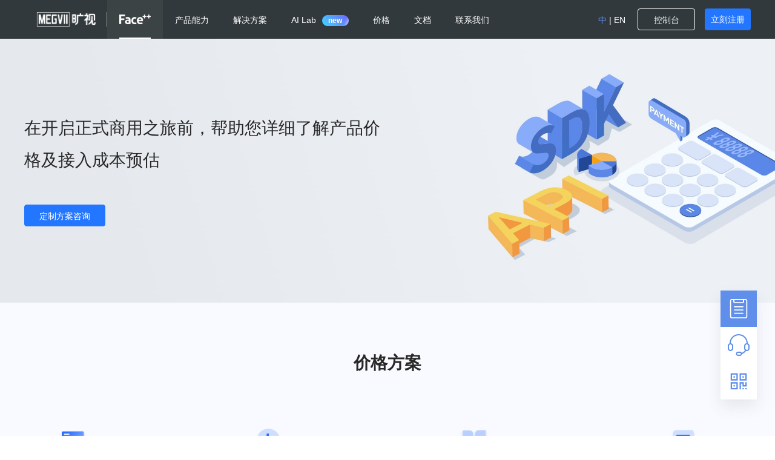

--- FILE ---
content_type: text/html
request_url: https://www.faceplusplus.com.cn/v2/pricing/?type=api&category=3&worker=%E8%BA%AB%E4%BB%BD%E8%AF%81%E8%AF%86%E5%88%AB
body_size: 8551
content:
<!doctype html>
<html data-n-head="" data-n-head-ssr>
  <head>
    <title data-n-head="true">价格方案</title><meta data-n-head="true" charset="utf-8"><meta content="width=device-width,initial-scale=1" name="viewport" data-n-head="true"><meta content="Meta keywords" name="keywords" data-n-head="true" data-hid="keywords"><meta content="Thu Nov 20 2025 17:27:42 GMT+0800 (China Standard Time)" name="compiledAt" data-n-head="true" data-hid="compiledAt"><meta content="Web API和移动端SDK的多种付费模式可供挑选，满足您的不同需求" name="description" data-n-head="true" data-hid="description"><link href="https://cdn.faceplusplus.com.cn/mc-official/favicon.ico" rel="icon" data-n-head="true" type="image/x-icon"><link href="https://cdn.faceplusplus.com.cn/mc-official/images/touch-icon.png" rel="apple-touch-icon" data-n-head="true"><link href="https://cdn.faceplusplus.com.cn/mc-official/images/touch-icon.png" rel="shortcut icon" data-n-head="true" type="image/x-icon"><script data-n-head="true"></script><script data-n-head="true">!function(t,e,o,n,i){t[i]=t[i]||function(){(t[i].q=t[i].q||[]).push(arguments)},o=e.createElement("script"),tag=e.getElementsByTagName("script")[0],o.async=1,o.src=("https:"==document.location.protocol?"https://":"http://")+"assets.giocdn.com/2.1/gio.js",tag.parentNode.insertBefore(o,tag)}(window,document,"script",0,"gio"),gio("init","8157b62a353e46f0",{}),gio("send")</script><script data-n-head="true">var _hmt=_hmt||[];!function(){var e=document.createElement("script");e.src="https://hm.baidu.com/hm.js?c342698507ce04f7769dda94422fb666";var t=document.getElementsByTagName("script")[0];t.parentNode.insertBefore(e,t)}()</script><script data-n-head="true" src="https://www.googletagmanager.com/gtag/js?id=G-D4942N897E" async></script><script data-n-head="true" src="https://cdnjs.cloudflare.com/ajax/libs/particlesjs/2.2.3/particles.min.js"></script><script data-n-head="true">function gtag(){dataLayer.push(arguments)}window.dataLayer=window.dataLayer||[],gtag("js",new Date),gtag("config","G-D4942N897E")</script><script data-n-head="true">!function(e,t,a,n,g){e[n]=e[n]||[],e[n].push({"gtm.start":(new Date).getTime(),event:"gtm.js"});var m=t.getElementsByTagName(a)[0],r=t.createElement(a);r.async=!0,r.src="https://www.googletagmanager.com/gtm.js?id=GTM-5WVTFBR",m.parentNode.insertBefore(r,m)}(window,document,"script","dataLayer")</script><link href="https://cdn.faceplusplus.com.cn/mc-official/v2.1/polyfill.f41801fc6c89feb350d0.js" rel="preload" as="script"><link href="https://cdn.faceplusplus.com.cn/mc-official/v2.1/app.92e52299b5a3783ec1ad.css" rel="preload" as="style"><link href="https://cdn.faceplusplus.com.cn/mc-official/v2.1/app.f87ce0870451eec263b1.js" rel="preload" as="script"><link href="https://cdn.faceplusplus.com.cn/mc-official/v2.1/pages/v2/pricing/index.f2c1a02ded94a3371c50.css" rel="preload" as="style"><link href="https://cdn.faceplusplus.com.cn/mc-official/v2.1/pages/v2/pricing/index.2e1416788adda423ff77.js" rel="preload" as="script"><link href="https://cdn.faceplusplus.com.cn/mc-official/v2.1/app.92e52299b5a3783ec1ad.css" rel="stylesheet"><link href="https://cdn.faceplusplus.com.cn/mc-official/v2.1/pages/v2/pricing/index.f2c1a02ded94a3371c50.css" rel="stylesheet">
    <meta content="code-McuZDHiTGX" name="baidu-site-verification"/>
    <meta content="8be831674d6c4451c126221a0c8396cf" name="360-site-verification"/>
    <meta content="embiomKTYO" name="sogou_site_verification"/>
  </head>
  <body data-n-head="">
    <div id="__nuxt" data-server-rendered="true"><div class="nuxt-progress" style="width:0%;height:2px;background-color:#000;opacity:0"></div><div id="__layout"><div class="zh"><main class="header-container header-zh" data-v-6e992110><div class="header-container-content" data-v-6e992110><a href="https://www.megvii.com" target="_blank" data-v-6e992110 class="logo-megvii"><img src="https://cdn.faceplusplus.com.cn/mc-official/v2.1/img/megvii.75a768f.png" data-v-6e992110></a> <a data-href="/" class="logo" data-v-6e992110><img src="https://cdn.faceplusplus.com.cn/mc-official/v2.1/img/facepp.adeb4d9.png" data-v-6e992110></a> <ul class="nav-container" data-v-6e992110><li class="nav-item" data-v-6e992110 data-activeitem="products"><span class="nav-item-span" data-v-6e992110><a target="_self" data-v-6e992110 class="header_link">
          产品能力
          <!----> <!----></a></span> <ul class="nav-sub-container full-col" data-v-6e992110 data-index="0"><div class="sub-list-full-col" data-v-6e992110><div class="left" data-v-6e992110><div class="item active" data-v-6e992110>
              API能力
            </div><div class="item" data-v-6e992110>
              SDK产品
            </div></div> <div class="right" data-v-6e992110><li class="nav-sub-item" data-v-6e992110><span class="nav-sub-item-title" data-v-6e992110>
                人脸识别
              </span> <ul class="sub-list-container" data-v-6e992110><li class="sub-list-item" data-v-6e992110><a href="/face-detection/" data-href="/face-detection/" target="_self" data-v-6e992110>
                    人脸检测
                    <!----> <!----> <!----> <!----> <!----></a><li class="sub-list-item" data-v-6e992110><a href="/face-comparing/" data-href="/face-comparing/" target="_self" data-v-6e992110>
                    人脸比对
                    <!----> <!----> <!----> <!----> <!----></a><li class="sub-list-item" data-v-6e992110><a href="/face-searching/" data-href="/face-searching/" target="_self" data-v-6e992110>
                    人脸搜索
                    <!----> <!----> <!----> <!----> <!----></a><li class="sub-list-item" data-v-6e992110><a href="/beauty/" data-href="/beauty/" target="_self" data-v-6e992110>
                    颜值评分
                    <!----> <!----> <!----> <!----> <!----></a><li class="sub-list-item" data-v-6e992110><a href="/emotion-recognition/" data-href="/emotion-recognition/" target="_self" data-v-6e992110>
                    情绪识别
                    <!----> <!----> <!----> <!----> <!----></a><li class="sub-list-item" data-v-6e992110><a href="/attributes/" data-href="/attributes/" target="_self" data-v-6e992110>
                    人脸属性
                    <!----> <!----> <!----> <!----> <!----></a><li class="sub-list-item" data-v-6e992110><a href="/skinstatus-evaluation/" data-href="/skinstatus-evaluation/" target="_self" data-v-6e992110>
                    皮肤分析
                    <img src="https://cdn.faceplusplus.com.cn/mc-official/v2.1/img/hot.0ba261c.svg" data-v-6e992110> <!----> <!----> <!----> <!----></a><li class="sub-list-item" data-v-6e992110><a href="/facial-features/" data-href="/facial-features/" target="_self" data-v-6e992110>
                    面部特征分析
                    <!----> <!----> <!----> <img src="https://cdn.faceplusplus.com.cn/mc-official/v2.1/img/sole.ce6d351.svg" data-v-6e992110> <!----></a><li class="sub-list-item" data-v-6e992110><a href="/3dface/" data-href="/3dface/" target="_self" data-v-6e992110>
                    3D人脸重建
                    <!----> <img src="https://cdn.faceplusplus.com.cn/mc-official/v2.1/img/new.1b75034.svg" data-v-6e992110> <!----> <!----> <!----></a><li class="sub-list-item" data-v-6e992110><a href="/landmarks/" data-href="/landmarks/" target="_self" data-v-6e992110>
                    人脸关键点
                    <!----> <!----> <!----> <!----> <!----></a><li class="sub-list-item" data-v-6e992110><a href="/dense-facial-landmarks/" data-href="/dense-facial-landmarks/" target="_self" data-v-6e992110>
                    稠密关键点
                    <!----> <!----> <!----> <!----> <!----></a><li class="sub-list-item" data-v-6e992110><a href="/photo-album-clustering/" data-href="/photo-album-clustering/" target="_self" data-v-6e992110>
                    相册聚类
                    <!----> <!----> <!----> <!----> <!----></a><li class="sub-list-item" data-v-6e992110><a href="/ageing/" data-href="/ageing/" target="_self" data-v-6e992110>
                    衰老预测
                    <!----> <img src="https://cdn.faceplusplus.com.cn/mc-official/v2.1/img/new.1b75034.svg" data-v-6e992110> <!----> <!----> <!----></a><li class="sub-list-item" data-v-6e992110><a href="/faceguard/" data-href="/faceguard/" target="_self" data-v-6e992110>
                    人脸卫士
                    <!----> <img src="https://cdn.faceplusplus.com.cn/mc-official/v2.1/img/new.1b75034.svg" data-v-6e992110> <!----> <!----> <!----></a></ul><li class="nav-sub-item" data-v-6e992110><span class="nav-sub-item-title" data-v-6e992110>
                人像处理
              </span> <ul class="sub-list-container" data-v-6e992110><li class="sub-list-item" data-v-6e992110><a href="/face-merging/" data-href="/face-merging/" target="_self" data-v-6e992110>
                    人脸融合
                    <img src="https://cdn.faceplusplus.com.cn/mc-official/v2.1/img/hot.0ba261c.svg" data-v-6e992110> <!----> <!----> <!----> <!----></a><li class="sub-list-item" data-v-6e992110><a href="/face-beautify/" data-href="/face-beautify/" target="_self" data-v-6e992110>
                    美颜
                    <!----> <!----> <!----> <!----> <!----></a><li class="sub-list-item" data-v-6e992110><a href="/face-beautify-shape/" data-href="/face-beautify-shape/" target="_self" data-v-6e992110>
                    美型
                    <!----> <!----> <!----> <!----> <!----></a><li class="sub-list-item" data-v-6e992110><a href="/image-filters/" data-href="/image-filters/" target="_self" data-v-6e992110>
                    滤镜
                    <!----> <!----> <!----> <!----> <!----></a><li class="sub-list-item" data-v-6e992110><a href="/paster/" data-href="/paster/" target="_self" data-v-6e992110>
                    贴纸
                    <!----> <!----> <!----> <!----> <!----></a><li class="sub-list-item" data-v-6e992110><a href="/makeup/" data-href="/makeup/" target="_self" data-v-6e992110>
                    试妆
                    <!----> <!----> <!----> <!----> <!----></a><li class="sub-list-item" data-v-6e992110><a href="/ai-to-image/" data-href="/ai-to-image/" target="_self" data-v-6e992110>
                    AI生图
                    <!----> <img src="https://cdn.faceplusplus.com.cn/mc-official/v2.1/img/new.1b75034.svg" data-v-6e992110> <!----> <!----> <!----></a><li class="sub-list-item" data-v-6e992110><a href="/ai-chinese-painting/" data-href="/ai-chinese-painting/" target="_self" data-v-6e992110>
                    AI国画
                    <!----> <img src="https://cdn.faceplusplus.com.cn/mc-official/v2.1/img/new.1b75034.svg" data-v-6e992110> <!----> <!----> <!----></a><li class="sub-list-item" data-v-6e992110><a href="/ai-comic/" data-href="/ai-comic/" target="_self" data-v-6e992110>
                    AI漫画
                    <!----> <img src="https://cdn.faceplusplus.com.cn/mc-official/v2.1/img/new.1b75034.svg" data-v-6e992110> <!----> <!----> <!----></a></ul><li class="nav-sub-item" data-v-6e992110><span class="nav-sub-item-title" data-v-6e992110>
                人体识别
              </span> <ul class="sub-list-container" data-v-6e992110><li class="sub-list-item" data-v-6e992110><a href="/body-detection/" data-href="/body-detection/" target="_self" data-v-6e992110>
                    人体检测
                    <!----> <!----> <!----> <!----> <!----></a><li class="sub-list-item" data-v-6e992110><a href="/body-attributes/" data-href="/body-attributes/" target="_self" data-v-6e992110>
                    人体属性
                    <!----> <!----> <!----> <!----> <!----></a><li class="sub-list-item" data-v-6e992110><a href="/skeleton-detection/" data-href="/skeleton-detection/" target="_self" data-v-6e992110>
                    人体骨骼点
                    <img src="https://cdn.faceplusplus.com.cn/mc-official/v2.1/img/hot.0ba261c.svg" data-v-6e992110> <!----> <!----> <!----> <!----></a><li class="sub-list-item" data-v-6e992110><a href="/body-outlining/" data-href="/body-outlining/" target="_self" data-v-6e992110>
                    人体抠像
                    <img src="https://cdn.faceplusplus.com.cn/mc-official/v2.1/img/hot.0ba261c.svg" data-v-6e992110> <!----> <!----> <!----> <!----></a><li class="sub-list-item" data-v-6e992110><a href="/gesture-recognition/" data-href="/gesture-recognition/" target="_self" data-v-6e992110>
                    手势识别
                    <!----> <!----> <!----> <!----> <!----></a></ul><li class="nav-sub-item" data-v-6e992110><span class="nav-sub-item-title" data-v-6e992110>
                文字识别
              </span> <ul class="sub-list-container" data-v-6e992110><li class="sub-list-item" data-v-6e992110><a href="/template-recognition/" data-href="/template-recognition/" target="_self" data-v-6e992110>
                    自定义模板文字识别
                    <!----> <!----> <!----> <!----> <!----></a><li class="sub-list-item" data-v-6e992110><a href="/idcard-quality-recognition/" data-href="/idcard-quality-recognition/" target="_self" data-v-6e992110>
                    身份证质量检测
                    <!----> <!----> <!----> <!----> <!----></a><li class="sub-list-item" data-v-6e992110><a href="/idcard-recognition/" data-href="/idcard-recognition/" target="_self" data-v-6e992110>
                    身份证识别
                    <img src="https://cdn.faceplusplus.com.cn/mc-official/v2.1/img/hot.0ba261c.svg" data-v-6e992110> <!----> <!----> <!----> <!----></a><li class="sub-list-item" data-v-6e992110><a href="/driver-license-recognition/" data-href="/driver-license-recognition/" target="_self" data-v-6e992110>
                    驾驶证识别
                    <!----> <!----> <!----> <!----> <!----></a><li class="sub-list-item" data-v-6e992110><a href="/vehicle-license-recognition/" data-href="/vehicle-license-recognition/" target="_self" data-v-6e992110>
                    行驶证识别
                    <!----> <!----> <!----> <!----> <!----></a><li class="sub-list-item" data-v-6e992110><a href="/bank-card-recognition/" data-href="/bank-card-recognition/" target="_self" data-v-6e992110>
                    银行卡识别
                    <!----> <!----> <!----> <!----> <!----></a><li class="sub-list-item" data-v-6e992110><a href="/business-license-recognition/" data-href="/business-license-recognition/" target="_self" data-v-6e992110>
                    营业执照识别
                    <!----> <img src="https://cdn.faceplusplus.com.cn/mc-official/v2.1/img/new.1b75034.svg" data-v-6e992110> <!----> <!----> <!----></a><li class="sub-list-item" data-v-6e992110><a href="/general-text-recognition/" data-href="/general-text-recognition/" target="_self" data-v-6e992110>
                    通用文字识别
                    <!----> <!----> <!----> <!----> <img src="https://cdn.faceplusplus.com.cn/mc-official/v2.1/img/update.eb50671.svg" data-v-6e992110></a></ul><li class="nav-sub-item" data-v-6e992110><span class="nav-sub-item-title" data-v-6e992110>
                图像识别
              </span> <ul class="sub-list-container" data-v-6e992110><li class="sub-list-item" data-v-6e992110><a href="/license-plate-recognition/" data-href="/license-plate-recognition/" target="_self" data-v-6e992110>
                    车牌识别
                    <!----> <!----> <!----> <!----> <!----></a><li class="sub-list-item" data-v-6e992110><a href="/dog-nose-recognition/" data-href="/dog-nose-recognition/" target="_self" data-v-6e992110>
                    犬鼻纹识别
                    <!----> <!----> <!----> <img src="https://cdn.faceplusplus.com.cn/mc-official/v2.1/img/sole.ce6d351.svg" data-v-6e992110> <!----></a><li class="sub-list-item" data-v-6e992110><a href="/scene-and-object-recognition/" data-href="/scene-and-object-recognition/" target="_self" data-v-6e992110>
                    场景与物体识别
                    <!----> <!----> <!----> <!----> <!----></a><li class="sub-list-item" data-v-6e992110><a href="/ai-backgrounds/" data-href="/ai-backgrounds/" target="_self" data-v-6e992110>
                    绿幕侠
                    <!----> <img src="https://cdn.faceplusplus.com.cn/mc-official/v2.1/img/new.1b75034.svg" data-v-6e992110> <!----> <!----> <!----></a></ul></div></div></ul><li class="nav-item" data-v-6e992110 data-activeitem="solutions"><span class="nav-item-span" data-v-6e992110><a target="_self" data-v-6e992110 class="header_link">
          解决方案
          <!----> <!----></a></span> <ul class="nav-sub-container" data-v-6e992110 data-index="1"><div data-v-6e992110><li class="nav-sub-item" data-v-6e992110><span class="nav-sub-item-title" data-v-6e992110>
              典型解决方案
              </span> <ul class="sub-list-container" data-v-6e992110><li class="sub-list-item" data-v-6e992110><a href="/faceid-solution" data-href="/faceid-solution" target="_self" data-v-6e992110>
                  FaceID KYC验证
                  <!----> <!----> <!----> <!----> <!----></a><li class="sub-list-item" data-v-6e992110><a href="https://facestyle.megvii.com/" data-href="https://facestyle.megvii.com/" target="_blank" data-v-6e992110>
                  美业云
                  <!----> <!----> <!----> <!----> <!----></a><li class="sub-list-item" data-v-6e992110><a href="/try-makeup" data-href="/try-makeup" target="_self" data-v-6e992110>
                  FaceStyle虚拟试妆
                  <!----> <!----> <!----> <!----> <!----></a><li class="sub-list-item" data-v-6e992110><a href="/skin-check" data-href="/skin-check" target="_self" data-v-6e992110>
                  FaceStyle智能测肤
                  <!----> <!----> <!----> <!----> <!----></a><li class="sub-list-item" data-v-6e992110><a href="/faceid-enterprise" data-href="/faceid-enterprise" target="_self" data-v-6e992110>
                  FaceID企业版身份认证
                  <!----> <!----> <!----> <!----> <!----></a></ul><li class="nav-sub-item" data-v-6e992110><span class="nav-sub-item-title" data-v-6e992110>
              行业方案
              </span> <ul class="sub-list-container" data-v-6e992110><li class="sub-list-item" data-v-6e992110><a href="/solutions/financial/" data-href="/solutions/financial/" target="_self" data-v-6e992110>
                  金融行业
                  <!----> <!----> <!----> <!----> <!----></a><li class="sub-list-item" data-v-6e992110><a href="/solutions/online-marketing/" data-href="/solutions/online-marketing/" target="_self" data-v-6e992110>
                  在线营销
                  <!----> <!----> <!----> <!----> <!----></a><li class="sub-list-item" data-v-6e992110><a href="/solutions/mobile/" data-href="/solutions/mobile/" target="_self" data-v-6e992110>
                  手机行业
                  <!----> <!----> <!----> <!----> <!----></a><li class="sub-list-item" data-v-6e992110><a href="/solutions/automotive-industry/" data-href="/solutions/automotive-industry/" target="_self" data-v-6e992110>
                  汽车行业
                  <!----> <!----> <!----> <!----> <!----></a><li class="sub-list-item" data-v-6e992110><a href="/solutions/education/" data-href="/solutions/education/" target="_self" data-v-6e992110>
                  教育行业
                  <!----> <!----> <!----> <!----> <!----></a></ul></div></ul><li class="nav-item" data-v-6e992110 data-activeitem="ailab" data-href="/ailab"><span class="nav-item-span" data-v-6e992110><a href="/ailab" data-href="/ailab" target="_self" data-v-6e992110 class="header_link">
          AI Lab
          <!----> <div class="new-icon" data-v-6e992110>new</div></a></span> <!----><li class="nav-item" data-v-6e992110 data-activeitem="pricing" data-href="/v2/pricing#price-tab-header"><span class="nav-item-span" data-v-6e992110><a href="/v2/pricing#price-tab-header" data-href="/v2/pricing#price-tab-header" target="_self" data-v-6e992110 class="header_link">
          价格
          <!----> <!----></a></span> <!----><li class="nav-item" data-v-6e992110 data-activeitem="developer"><span class="nav-item-span" data-v-6e992110><a target="_self" data-v-6e992110 class="header_link">
          文档
          <!----> <!----></a></span> <ul class="nav-sub-container" data-v-6e992110 data-index="4"><div data-v-6e992110><li class="nav-sub-item" data-v-6e992110><span class="nav-sub-item-title" data-v-6e992110>
              资源与工具
              </span> <ul class="sub-list-container" data-v-6e992110><li class="sub-list-item" data-v-6e992110><a href="/document/guide_docs/detect" data-href="/document/guide_docs/detect" target="_blank" data-v-6e992110>
                  帮助文档
                  <!----> <!----> <!----> <!----> <!----></a><li class="sub-list-item" data-v-6e992110><a href="https://console.faceplusplus.com.cn/documents/4887579" data-href="https://console.faceplusplus.com.cn/documents/4887579" target="_blank" data-v-6e992110>
                  技术文档
                  <!----> <!----> <!----> <!----> <!----></a><li class="sub-list-item" data-v-6e992110><a href="/blog" data-href="/blog" target="_self" data-v-6e992110>
                  产品博客
                  <!----> <!----> <!----> <!----> <!----></a></ul></div></ul><li class="nav-item" data-v-6e992110 data-activeitem="docs" data-href="/contact-us"><span class="nav-item-span" data-v-6e992110><a href="/contact-us" data-href="/contact-us" target="_self" data-v-6e992110 class="header_link">
          联系我们
          <!----> <!----></a></span> <!----></ul> <ul class="nav-console-container" data-v-6e992110><li class="nav-item locale" data-v-6e992110><a href="https://www.faceplusplus.com" data-href="https://www.faceplusplus.com" target="_self" data-v-6e992110 class="header_link locale"><span data-v-6e992110 style="color:#6395ff;pointer-events:none">中</span>
        |
        <span data-v-6e992110 style="pointer-events:none">EN</span></a></li> <li class="nav-item user" data-v-6e992110 style="display:none"><img src="https://cdn.faceplusplus.com.cn/mc-official/v2.1/img/user.03c318b.png" data-v-6e992110 alt class="icon icon-user"> <ul class="nav-sub-container" data-v-6e992110><ul class="sub-list-container" data-v-6e992110><li class="sub-list-item" data-v-6e992110><a href="https://console.faceplusplus.com.cn/dashboard" data-href="https://console.faceplusplus.com.cn/dashboard" target="_blank" data-v-6e992110 class="dashboard">概览</a><li class="sub-list-item" data-v-6e992110><a href="https://console.faceplusplus.com.cn/account/account_info" data-href="https://console.faceplusplus.com.cn/account/account_info" target="_blank" data-v-6e992110 class="account">账户信息</a><li class="sub-list-item" data-v-6e992110><a href="https://console.faceplusplus.com.cn/account/certification" data-href="https://console.faceplusplus.com.cn/account/certification" target="_blank" data-v-6e992110 class="bashboard">企业信息</a><li class="sub-list-item" data-v-6e992110><a target="_self" data-v-6e992110 class="logout">退出</a></ul></ul></li> <li class="nav-item console-wrapper" data-v-6e992110><a href="https://console.faceplusplus.com.cn/login" data-href="https://console.faceplusplus.com.cn/login" target="_blank" data-v-6e992110 class="header_link console ghost">
        控制台
      </a></li> <li class="nav-item register-li" data-v-6e992110 ho-click="register"><a href="https://console.faceplusplus.com.cn/register" data-href="https://console.faceplusplus.com.cn/register" target="_blank" data-v-6e992110 class="header_link register solid">立刻注册</a></ul></div></main> <div class="technology-page" data-v-4d94e740><div class="pricing-banner" style="background-image:url(https://cdn.faceplusplus.com.cn/mc-official/v2.1/img/banner.39fe372.jpeg)" data-v-4d94e740 data-v-6e42cae4><div class="banner-inner" data-v-6e42cae4><h1 data-v-6e42cae4>在开启正式商用之旅前，帮助您详细了解产品价格及接入成本预估</h1> <div class="button-wrap" data-v-6e42cae4><a href="/contact-us" data-v-6e42cae4><div class="button button-solid button-default" ho-click="pricing_consult_click" data-v-2c0f85e2 data-v-6e42cae4>定制方案咨询
                </div></a></div></div></div> <div class="section pricing-mode" data-v-5d4f8c24 data-v-0b8e194f data-v-4d94e740><div class="title" data-v-5d4f8c24>价格方案</div> <div class="content" data-v-5d4f8c24><div class="modes" data-v-5d4f8c24 data-v-0b8e194f><div class="mode-item" data-v-5d4f8c24 ho-click="_techsup_01" data-v-0b8e194f><i style="background-image:url(https://cdn.faceplusplus.com.cn/mc-official/v2.1/img/price-mode1.9e9f39f.png)" data-v-0b8e194f data-v-5d4f8c24></i> <div class="title" data-v-5d4f8c24 data-v-0b8e194f>按量计费</div> <p data-v-5d4f8c24 class="desc" data-v-0b8e194f>
                按实际调用次数扣费
            <p data-v-5d4f8c24 class="desc" data-v-0b8e194f>
                适用于API服务
            </div><div class="mode-item" data-v-5d4f8c24 ho-click="_techsup_11" data-v-0b8e194f><i style="background-image:url(https://cdn.faceplusplus.com.cn/mc-official/v2.1/img/price-mode2.f0b0824.png)" data-v-0b8e194f data-v-5d4f8c24></i> <div class="title" data-v-5d4f8c24 data-v-0b8e194f>包时计费</div> <p data-v-5d4f8c24 class="desc" data-v-0b8e194f>
                付费时段内不限调用次数
            <p data-v-5d4f8c24 class="desc" data-v-0b8e194f>
                适用于API服务
            </div><div class="mode-item" data-v-5d4f8c24 ho-click="_techsup_21" data-v-0b8e194f><i style="background-image:url(https://cdn.faceplusplus.com.cn/mc-official/v2.1/img/price-mode3.a05156a.png)" data-v-0b8e194f data-v-5d4f8c24></i> <div class="title" data-v-5d4f8c24 data-v-0b8e194f>次数包</div> <p data-v-5d4f8c24 class="desc" data-v-0b8e194f>
                指定次数包执行阶梯折扣
            <p data-v-5d4f8c24 class="desc" data-v-0b8e194f>
                适用于API服务
            </div><div class="mode-item" data-v-5d4f8c24 ho-click="_techsup_31" data-v-0b8e194f><i style="background-image:url(https://cdn.faceplusplus.com.cn/mc-official/v2.1/img/price-mode4.a1864ea.png)" data-v-0b8e194f data-v-5d4f8c24></i> <div class="title" data-v-5d4f8c24 data-v-0b8e194f>授权次数包</div> <p data-v-5d4f8c24 class="desc" data-v-0b8e194f>
                授权期内单台设备不限用量
            <p data-v-5d4f8c24 class="desc" data-v-0b8e194f>
                适用于SDK服务
            </div></div></div></div> <div class="section" data-v-5d4f8c24 data-v-4d94e740 data-v-88a64b72 id="price-tab-header"><div class="title" data-v-5d4f8c24>产品定价</div> <div class="content" data-v-5d4f8c24><div class="price-tab-wrap" data-v-5d4f8c24 data-v-88a64b72 id="price-tab"><div class="price-tab-wrap tab-wrap" data-v-1a6de167 data-v-88a64b72><div class="tab-header" data-v-1a6de167><div class="tab active" data-v-1a6de167>
            API
        </div><div class="tab" data-v-1a6de167>
            SDK
        </div></div> <div class="tab-panel" data-v-1a6de167><div class="tab-panel-item active" data-v-1a6de167><div class="content" data-v-1a6de167 data-v-88a64b72><div class="sub-header" data-v-88a64b72 data-v-358e1923>选择产品</div> <div class="category" data-v-1a6de167 data-v-88a64b72></div> <div class="wrap" data-v-88a64b72 data-v-6fff53f2><div class="loader" data-v-6fff53f2>Loading...</div></div></div></div></div></div></div></div></div> <div class="section service-wrap" data-v-5d4f8c24 data-v-2109e462 data-v-4d94e740><div class="title" data-v-5d4f8c24>免费付费服务对比</div> <div class="content" data-v-5d4f8c24><div class="table-wrap" data-v-5d4f8c24 data-v-2109e462><div class="side" data-v-5d4f8c24 data-v-2109e462><div class="item" data-v-5d4f8c24 data-v-2109e462></div> <div class="item" data-v-5d4f8c24 data-v-2109e462>
                并发（QPS）
                <div class="v-popover" data-v-2109e462 data-v-5c442b4a><span class="trigger" aria-describedby="popover_scj6rl4xgb" style="display:inline-block" tabindex="-1"><div class="image_popup" data-v-5c442b4a></div> </span> <div class="tooltip popover vue-popover-theme" style="visibility:hidden" aria-hidden="true" id="popover_scj6rl4xgb"><div class="wrapper"><div class="tooltip-inner popover-inner" style="position:relative"><div><div data-v-5c442b4a><span data-v-5c442b4a>指每秒可以发起的请求次数</span></div></div> <div class="resize-observer" data-v-b329ee4c tabindex="-1"></div></div> <div class="tooltip-arrow popover-arrow"></div></div></div></div></div><div class="item" data-v-5d4f8c24 data-v-2109e462>
                可使用次数
                <!----></div><div class="item" data-v-5d4f8c24 data-v-2109e462>
                可创建应用数
                <div class="v-popover" data-v-2109e462 data-v-5c442b4a><span class="trigger" aria-describedby="popover_on15t0bkg4" style="display:inline-block" tabindex="-1"><div class="image_popup" data-v-5c442b4a></div> </span> <div class="tooltip popover vue-popover-theme" style="visibility:hidden" aria-hidden="true" id="popover_on15t0bkg4"><div class="wrapper"><div class="tooltip-inner popover-inner" style="position:relative"><div><div data-v-5c442b4a><span data-v-5c442b4a>单个账号下创建的不同应用数量</span></div></div> <div class="resize-observer" data-v-b329ee4c tabindex="-1"></div></div> <div class="tooltip-arrow popover-arrow"></div></div></div></div></div><div class="item" data-v-5d4f8c24 data-v-2109e462>
                产品功能
                <!----></div><div class="item" data-v-5d4f8c24 data-v-2109e462>
                技术问题答疑
                <!----></div><div class="item" data-v-5d4f8c24 data-v-2109e462>
                专属客服顾问
                <!----></div><div class="item" data-v-5d4f8c24 data-v-2109e462>
                版本更新预告
                <!----></div><div class="item" data-v-5d4f8c24 data-v-2109e462>
                节假日服务响应
                <!----></div> <div class="item" data-v-5d4f8c24 data-v-2109e462></div></div> <div class="free" data-v-5d4f8c24 data-v-2109e462><div class="item" data-v-5d4f8c24 data-v-2109e462>免费试用服务</div> <div class="item" data-v-5d4f8c24 data-v-2109e462><span data-v-5d4f8c24 data-v-2109e462>不保证</span></div><div class="item" data-v-5d4f8c24 data-v-2109e462><span data-v-5d4f8c24 data-v-2109e462>有限制</span></div><div class="item" data-v-5d4f8c24 data-v-2109e462><span data-v-5d4f8c24 data-v-2109e462>1个</span></div><div class="item" data-v-5d4f8c24 data-v-2109e462><span data-v-5d4f8c24 data-v-2109e462>有限制</span></div><div class="item" data-v-5d4f8c24 data-v-2109e462><span class="true" data-v-2109e462 data-v-5d4f8c24></span></div><div class="item" data-v-5d4f8c24 data-v-2109e462><span class="false" data-v-2109e462 data-v-5d4f8c24></span></div><div class="item" data-v-5d4f8c24 data-v-2109e462><span class="false" data-v-2109e462 data-v-5d4f8c24></span></div><div class="item" data-v-5d4f8c24 data-v-2109e462><span class="false" data-v-2109e462 data-v-5d4f8c24></span></div> <div class="item" data-v-5d4f8c24 data-v-2109e462><a href="https://console.faceplusplus.com.cn/dashboard" data-v-5d4f8c24 data-v-2109e462><div class="button button-ghost button-default" data-v-2109e462 data-v-2c0f85e2 ho-click="pricing_try_click">立即试用</div></a></div></div> <div class="paid" data-v-5d4f8c24 data-v-2109e462><div class="item" data-v-5d4f8c24 data-v-2109e462>正式付费服务</div> <div class="item" data-v-5d4f8c24 data-v-2109e462><span data-v-5d4f8c24 data-v-2109e462>保证，享受专属并发通道</span></div><div class="item" data-v-5d4f8c24 data-v-2109e462><span data-v-5d4f8c24 data-v-2109e462>无限制</span></div><div class="item" data-v-5d4f8c24 data-v-2109e462><span data-v-5d4f8c24 data-v-2109e462>5个</span></div><div class="item" data-v-5d4f8c24 data-v-2109e462><span data-v-5d4f8c24 data-v-2109e462>无限制</span></div><div class="item" data-v-5d4f8c24 data-v-2109e462><span class="true" data-v-2109e462 data-v-5d4f8c24></span></div><div class="item" data-v-5d4f8c24 data-v-2109e462><span class="true" data-v-2109e462 data-v-5d4f8c24></span></div><div class="item" data-v-5d4f8c24 data-v-2109e462><span class="true" data-v-2109e462 data-v-5d4f8c24></span></div><div class="item" data-v-5d4f8c24 data-v-2109e462><span class="true" data-v-2109e462 data-v-5d4f8c24></span></div> <div class="item" data-v-5d4f8c24 data-v-2109e462><a href="/document/guide_docs/free_pay_service_difference" target="_blank" data-v-5d4f8c24 data-v-2109e462><div class="button button-ghost button-default" data-v-2109e462 data-v-2c0f85e2 ho-click="pricing_more_advantage_click">更多付费服务优势</div></a></div></div></div></div></div> <div class="section" data-v-5d4f8c24 data-v-0c674410 data-v-4d94e740><div class="title" data-v-5d4f8c24>随时为您解答价格疑问</div> <div class="content" data-v-5d4f8c24><div class="adv-wrap" data-v-5d4f8c24 data-v-0c674410><div class="adv-item" data-v-5d4f8c24 data-v-0c674410><div class="header-bg" data-v-5d4f8c24 data-v-0c674410 style="background-image:url(https://cdn.faceplusplus.com.cn/mc-official/v2.1/img/adv-1.7e39586.jpeg)"></div> <div class="body" data-v-5d4f8c24 data-v-0c674410><div class="title" data-v-5d4f8c24 data-v-0c674410>
                    提交表单
                </div> <div class="desc" data-v-5d4f8c24 data-v-0c674410>我们将在1-2个工作日内反馈</div> <div class="button button-ghost button-default" data-v-0c674410 data-v-2c0f85e2 ho-click="pricing_bottom_submit_click">立即提交
                </div> <!----> <!----></div></div><div class="adv-item" data-v-5d4f8c24 data-v-0c674410><div class="header-bg" data-v-5d4f8c24 data-v-0c674410 style="background-image:url(https://cdn.faceplusplus.com.cn/mc-official/v2.1/img/adv-2.98bdb2e.jpeg)"></div> <div class="body" data-v-5d4f8c24 data-v-0c674410><div class="title" data-v-5d4f8c24 data-v-0c674410>
                    咨询电话
                </div> <div class="desc" data-v-5d4f8c24 data-v-0c674410>支持时间：周一至周五 9:00-18:00</div> <!----> <div class="link" data-v-5d4f8c24 data-v-0c674410>400-6700-866</div> <!----></div></div><div class="adv-item" data-v-5d4f8c24 data-v-0c674410><div class="header-bg" data-v-5d4f8c24 data-v-0c674410 style="background-image:url(https://cdn.faceplusplus.com.cn/mc-official/v2.1/img/adv-3.9f954ba.jpeg)"></div> <div class="body" data-v-5d4f8c24 data-v-0c674410><div class="title" data-v-5d4f8c24 data-v-0c674410>
                    在线客服
                </div> <div class="desc" data-v-5d4f8c24 data-v-0c674410>支持时间：周一至周五 9:00-18:00</div> <!----> <!----> <div class="button button-ghost button-default" data-v-0c674410 data-v-2c0f85e2 ho-click="pricing_bottom_consult_click">点我咨询</div></div></div></div></div></div> <div class="section question-wrap" data-v-5d4f8c24 data-v-75ba4ce1 data-v-4d94e740><div class="title" data-v-5d4f8c24>常见问题</div> <div class="content" data-v-5d4f8c24><div class="question-inner" data-v-5d4f8c24 data-v-75ba4ce1><div class="question-item" data-v-5d4f8c24 ho-click="price_question_0" data-v-75ba4ce1><h6 data-v-5d4f8c24 data-v-75ba4ce1><span data-v-5d4f8c24 data-v-75ba4ce1>充值的金额可以怎么用？</span></h6> <p data-v-5d4f8c24 data-v-75ba4ce1>
                充值金额可以用于按量计费，购买次数包和包时计费。账户中的充值金额没有有效期，可以永久使用。
                <!----></div><div class="question-item" data-v-5d4f8c24 ho-click="price_question_1" data-v-75ba4ce1><h6 data-v-5d4f8c24 data-v-75ba4ce1><span data-v-5d4f8c24 data-v-75ba4ce1>如何支付？</span></h6> <p data-v-5d4f8c24 data-v-75ba4ce1>
                线上订单为预付形式，订单支付确认后即可生效。
                <!----></div><div class="question-item" data-v-5d4f8c24 ho-click="price_question_2" data-v-75ba4ce1><h6 data-v-5d4f8c24 data-v-75ba4ce1><span data-v-5d4f8c24 data-v-75ba4ce1>支持什么付款形式？</span></h6> <p data-v-5d4f8c24 data-v-75ba4ce1>
                支付宝、个人网银、企业网银和对公转账。
                <!----></div><div class="question-item" data-v-5d4f8c24 ho-click="price_question_3" data-v-75ba4ce1><h6 data-v-5d4f8c24 data-v-75ba4ce1><span data-v-5d4f8c24 data-v-75ba4ce1>如何扣费？</span></h6> <p data-v-5d4f8c24 data-v-75ba4ce1>
                按量计费依据各 API 的实际单价扣费，部分错误码也会产生费用；次数包和包时计费扣除次数或费用，在服务生效期内不会产生额外费用。
                <!----></div><div class="question-item" data-v-5d4f8c24 ho-click="price_question_4" data-v-75ba4ce1><h6 data-v-5d4f8c24 data-v-75ba4ce1><span data-v-5d4f8c24 data-v-75ba4ce1>什么是QPS？</span></h6> <p data-v-5d4f8c24 data-v-75ba4ce1>
                QPS 是 Query Per Second 的缩写，QPS 代表每秒可以发起的请求次数。QPS 越高，同一时段内能够处理的业务量就越多。
                <!----></div><div class="question-item" data-v-5d4f8c24 ho-click="price_question_5" data-v-75ba4ce1><h6 data-v-5d4f8c24 data-v-75ba4ce1><span data-v-5d4f8c24 data-v-75ba4ce1>QPS 可以叠加购买吗？</span></h6> <p data-v-5d4f8c24 data-v-75ba4ce1>
                如果多次购买同一计算资源的 QPS，且时间有重叠，则在重叠的时段内，购买的 QPS 配额数会叠加生效。
                <!----></div><div class="question-item" data-v-5d4f8c24 ho-click="price_question_6" data-v-75ba4ce1><h6 data-v-5d4f8c24 data-v-75ba4ce1><span data-v-5d4f8c24 data-v-75ba4ce1>联网授权次数包怎么使用？</span></h6> <p data-v-5d4f8c24 data-v-75ba4ce1>
                次数指可授权的终端设备授权台数，假如次数包有 100 次，即可授权的终端设备为 100 台。如果该设备授权后被卸载，重新安装需要再消耗 1 次授权次数。
                <!----></div><div class="question-item" data-v-5d4f8c24 ho-click="price_question_7" data-v-75ba4ce1><h6 data-v-5d4f8c24 data-v-75ba4ce1><span data-v-5d4f8c24 data-v-75ba4ce1>按量计费和包时计费可以同时使用吗？</span></h6> <p data-v-5d4f8c24 data-v-75ba4ce1>
                对于同一计算资源内的 API，不能同时使用按量计费和包时计费。对于不属于同一计算资源的 API，可以分别按包时计费和按量计费进行使用。
                <!----></div><div class="question-item" data-v-5d4f8c24 ho-click="price_question_8" data-v-75ba4ce1><h6 data-v-5d4f8c24 data-v-75ba4ce1><span data-v-5d4f8c24 data-v-75ba4ce1>如何申请发票？</span></h6> <p data-v-5d4f8c24 data-v-75ba4ce1>
                当您完成充值或者购买服务后，您可以在控制台内根据实际订单进行发票开具申请。
                <!----></div></div> <div class="button-wrap" data-v-5d4f8c24 data-v-75ba4ce1><a href="/document/guide_docs/qa_account" target="_blank" data-v-5d4f8c24 data-v-75ba4ce1><div class="button button-solid button-default" data-v-2c0f85e2 data-v-75ba4ce1>查看帮助文档</div></a></div></div></div> <!----> <!----></div> <div class="footer-box" data-v-2d777c8a><div class="footer-container" data-v-2d777c8a><div class="media" data-v-2d777c8a><img src="https://cdn.faceplusplus.com.cn/mc-official/v2.1/img/megvii.6d940a9.svg" alt="logo" class="logo" data-v-2d777c8a> <img src="https://cdn.faceplusplus.com.cn/mc-official/v2.1/img/facepp.adeb4d9.png" alt="logo" class="face" data-v-2d777c8a> <p class="address" data-v-2d777c8a>
                地址：北京市海淀区建材城中路27号金隅智造工场S1/N6
            </p> <p class="address" data-v-2d777c8a>电话：400-6700-866</p> <p class="address" data-v-2d777c8a>咨询建议：zixunjianyi@megvii.com</p> <div class="icon-container icon-container-zh" data-v-2d777c8a><i class="icon icon-wechat-business" data-v-2d777c8a style="display:inline-block"><div class="link-icon-qrcode-container" data-v-2d777c8a><div class="arrow" data-v-2d777c8a></div> <i class="link-qrcode qrcode-wechat-business" data-v-2d777c8a></i> <div class="desc" data-v-2d777c8a>
                            Face⁺⁺企业微信
                        </div></div></i><i class="icon icon-wechat" data-v-2d777c8a style="display:inline-block"><div class="link-icon-qrcode-container" data-v-2d777c8a><div class="arrow" data-v-2d777c8a></div> <i class="link-qrcode qrcode-wechat" data-v-2d777c8a></i> <div class="desc" data-v-2d777c8a>
                            Face⁺⁺微信公众号
                        </div></div></i><i class="icon icon-weibo" data-v-2d777c8a style="display:inline-block"><div class="link-icon-qrcode-container" data-v-2d777c8a><div class="arrow" data-v-2d777c8a></div> <i class="link-qrcode qrcode-weibo" data-v-2d777c8a></i> <div class="desc" data-v-2d777c8a>
                            Face⁺⁺微博
                        </div></div></i><i class="icon icon-mini-program active" data-v-2d777c8a style="display:none"><div class="link-icon-qrcode-container" data-v-2d777c8a><div class="arrow" data-v-2d777c8a></div> <i class="link-qrcode qrcode-mini-program" data-v-2d777c8a></i> <!----></div></i><i class="icon icon-facebook" data-v-2d777c8a style="display:none"><div class="link-icon-qrcode-container" data-v-2d777c8a><div class="arrow" data-v-2d777c8a></div> <i class="link-qrcode qrcode-facebook" data-v-2d777c8a></i> <!----></div></i></div></div> <!----> <dl class="introduction" data-v-2d777c8a data-v-b7cb8206><dd data-v-b7cb8206><p data-v-b7cb8206>文档资源</p> <ul data-v-b7cb8206><li data-v-b7cb8206><a href="https://console.faceplusplus.com.cn/documents/5671791" data-href="https://console.faceplusplus.com.cn/documents/5671791" data-v-b7cb8206>接入帮助</a></li> <li data-v-b7cb8206><a href="https://console.faceplusplus.com.cn/documents/5672647" data-href="https://console.faceplusplus.com.cn/documents/5672647" data-v-b7cb8206>技术文档</a></li> <li data-v-b7cb8206><a href="/terms-of-service" data-href="/terms-of-service" data-v-b7cb8206>服务协议</a></li> <li data-v-b7cb8206><a href="/privacy-policy" data-href="/privacy-policy" data-v-b7cb8206>隐私政策</a></li> <li data-v-b7cb8206 style="width:300px"><a href="https://bj-faceid-prod-asset.oss-cn-beijing.aliyuncs.com/megvii-doc/%E6%97%B7%E8%A7%86SDK%26API%E5%90%88%E8%A7%84%E4%B8%8E%E5%AE%89%E5%85%A8%E6%8C%87%E5%8D%97_20210616.pdf" data-href="safety_guide" target="_blank" data-v-b7cb8206>《旷视SDK/API合规与安全指南》</a></li> <li data-v-b7cb8206 style="width:300px"><a href="https://cdnstatic.megvii.com/proposal/proposal_ch.html?t=1763630859207" data-href="footer_link" target="_blank" data-v-b7cb8206>《正确使用人工智能产品的倡议书》</a></li> <li data-v-b7cb8206 style="width:300px"><a href="https://cdnstatic.megvii.com/websiteFE/static/agreement/%E4%BA%BA%E8%84%B8%E8%AF%86%E5%88%AB%E6%9C%8D%E5%8A%A1%E5%90%88%E8%A7%84%E5%BA%94%E7%94%A8%E6%8C%87%E5%BC%95.4e7abbf9.pdf" data-href="compliance_guide" target="_blank" data-v-b7cb8206>《人脸识别服务合规应用指引》</a></ul></dd> <dd data-v-b7cb8206><p data-v-b7cb8206>常见问题</p> <ul data-v-b7cb8206><li data-v-b7cb8206><a href="https://console.faceplusplus.com.cn/documents/4889271" data-href="https://console.faceplusplus.com.cn/documents/4889271" data-v-b7cb8206>账号注册</a></li> <li data-v-b7cb8206><a href="https://console.faceplusplus.com.cn/documents/5671791" data-href="https://console.faceplusplus.com.cn/documents/5671791" data-v-b7cb8206>服务接入</a></li> <li data-v-b7cb8206><a href="/v2/pricing" data-href="/v2/pricing/" data-v-b7cb8206>价格咨询</a></ul></dd> <dd data-v-b7cb8206><p data-v-b7cb8206>联系我们</p> <ul data-v-b7cb8206><li data-v-b7cb8206><a href="/contact-us" data-href="/contact-us/" data-v-b7cb8206>售前咨询</a></li> <li data-v-b7cb8206><a href="javascript:void(0)" data-v-b7cb8206>技术支持</a></ul></dd> <dd data-v-b7cb8206><p data-v-b7cb8206>友情链接</p> <ul data-v-b7cb8206><li data-v-b7cb8206><a href="https://faceid.com" data-href="https://faceid.com" target="_blank" data-v-b7cb8206>FaceID</a></li> <li data-v-b7cb8206><a href="https://facestyle.megvii.com/" data-href="https://facestyle.megvii.com/" target="_blank" data-v-b7cb8206>FaceStyle</a></li> <li data-v-b7cb8206><a href="https://www.faceplusplus.com" data-href="https://www.faceplusplus.com" target="_blank" data-v-b7cb8206>Face++国际站</a></li> <li data-v-b7cb8206><a href="https://global.faceid.com/" data-href="https://global.faceid.com/" target="_blank" data-v-b7cb8206>FaceID国际站</a></li> <li data-v-b7cb8206><a href="https://megvii.com/" data-href="https://megvii.com/" target="_blank" data-v-b7cb8206>MEGVII</a></li> <li data-v-b7cb8206><a href="https://www.megengine.org.cn/" data-href="https://www.megengine.org.cn/" target="_blank" data-v-b7cb8206>MegEngine</a></ul></dl> <div class="clear" data-v-2d777c8a></div></div> <div class="copyright-container" data-v-2d777c8a><p class="copyright" data-v-2d777c8a><span data-v-2d777c8a>© 2012-2025 北京旷视科技有限公司 版权所有 |
                <a href="https://beian.miit.gov.cn/" target="_blank" data-v-2d777c8a style="color:rgba(255,255,255,.5)">京ICP备12036813号-6</a> | <a href="https://dxzhgl.miit.gov.cn/#/home" target="_blank" data-v-2d777c8a style="color:rgba(255,255,255,.5)">ICP许可证 京B2-20191577</a></span></p> <a href="http://www.beian.gov.cn/portal/registerSystemInfo?recordcode=11010802025959" target="_blank" class="license" data-v-2d777c8a><span data-v-2d777c8a>京公网安备 11010802025959号</span></a></div> <p class="hidden-version" data-v-2d777c8a>Thu Nov 20 2025 17:24:59 GMT+0800 (China Standard Time)</div> <div data-v-3c86e47c id="facepp-kf5support-container"><div class="qrcode-wrapper" data-v-3c86e47c><div class="qrcode-icon" data-v-3c86e47c><div class="qrcode-inner" data-v-3c86e47c></div></div> <div class="float-qrcode" data-v-3c86e47c><p data-v-3c86e47c>提交您的需求或反馈</div></div> <div class="client-wrapper" data-v-3c86e47c><div class="float-contact" data-v-3c86e47c><p data-v-3c86e47c>在线技术答疑</div></div> <div class="wx-wrapper" data-v-3c86e47c><div class="qrcode-icon" data-v-3c86e47c><div class="qrcode-inner" data-v-3c86e47c></div></div> <div class="float-contact" data-v-3c86e47c><div class="title" data-v-3c86e47c><p data-v-3c86e47c>添加<span class="strong" data-v-3c86e47c>Face⁺⁺</span>小顾问</p> <p data-v-3c86e47c>专业人士为您服务</div> <img src="https://cdn.faceplusplus.com.cn/mc-official/v2.1/img/wx-business.e68add7.png" data-v-3c86e47c></div></div></div> <div><div class="marketing-popup" style="display:none"><div class="popup"><div class="close" ho-click="activity_popup_quit"></div> <a href="javascript:;" target="_self" ho-click="activity_popup_click"><img src="" alt class="popup-img"></a></div></div></div> <!----> <noscript><iframe height="0" src="https://www.googletagmanager.com/ns.html?id=GTM-5WVTFBR" style="display:none;visibility:hidden" width="0"></iframe></noscript></div></div></div><script>window.__NUXT__={layout:"default",data:[{}],error:null,state:{locale:"zh",username:null,blog:{article:null}},serverRendered:!0}</script><script src="https://cdn.faceplusplus.com.cn/mc-official/v2.1/polyfill.f41801fc6c89feb350d0.js" defer></script><script src="https://cdn.faceplusplus.com.cn/mc-official/v2.1/pages/v2/pricing/index.2e1416788adda423ff77.js" defer></script><script src="https://cdn.faceplusplus.com.cn/mc-official/v2.1/app.f87ce0870451eec263b1.js" defer></script>
  


--- FILE ---
content_type: text/css
request_url: https://cdn.faceplusplus.com.cn/mc-official/v2.1/pages/v2/pricing/index.f2c1a02ded94a3371c50.css
body_size: 9504
content:
.button[data-v-2c0f85e2]{min-width:104px;border-radius:4px;border:1px solid #2376ff;text-align:center;display:inline-block;cursor:pointer;padding:0 24px}.button-default[data-v-2c0f85e2]{height:36px;line-height:36px;font-size:14px}.button-solid[data-v-2c0f85e2]{background-color:#2376ff;color:#fff}.button-solid[data-v-2c0f85e2]:hover{background:#216ff0;box-shadow:0 6px 8px 0 rgba(56,96,244,.15)}.button-solid-disabled[data-v-2c0f85e2],.button-solid-disabled[data-v-2c0f85e2]:hover{cursor:not-allowed;background:#b2c4e1;border-color:#b2c4e1;color:#fbfbfc}.button-solid-disabled[data-v-2c0f85e2]:hover{box-shadow:none}.button-ghost[data-v-2c0f85e2]{color:#2376ff;background-color:#fff;border-color:#2376ff}.button-ghost[data-v-2c0f85e2]:hover{background-color:#2376ff;color:#fff}
.pricing-banner[data-v-6e42cae4]{height:500px;padding-top:185px;background-size:cover;background-position:50%;text-align:center}.pricing-banner .banner-inner[data-v-6e42cae4]{width:1200px;text-align:left;margin:auto}.pricing-banner .banner-inner h1[data-v-6e42cae4]{line-height:53px;font-size:28px;color:#272727;width:600px;margin-bottom:47px}
.section[data-v-5d4f8c24]{padding:80px 0}.section .title[data-v-5d4f8c24]{font-size:28px;font-weight:700;color:#272727;line-height:40px;text-align:center}.section .content[data-v-5d4f8c24]{width:1200px;margin:auto}
.pricing-mode[data-v-0b8e194f]{background-color:#f9faff}.modes[data-v-0b8e194f]{margin-top:80px;display:-webkit-box;display:flex;-webkit-box-pack:justify;justify-content:space-between;-webkit-box-align:start;align-items:flex-start}.modes .mode-item[data-v-0b8e194f]{text-align:center}.modes .mode-item i[data-v-0b8e194f]{width:60px;height:60px;display:inline-block;background-repeat:no-repeat;background-size:cover;background-position:50%;margin-bottom:10px}.modes .mode-item .title[data-v-0b8e194f]{font-size:18px;font-weight:700;color:rgba(39,39,39,.8);line-height:25px;margin-bottom:16px}.modes .mode-item .desc[data-v-0b8e194f]{font-size:18px;color:rgba(39,39,39,.6);line-height:25px}
.v-popover{display:inline-block}.tooltip{display:block!important;z-index:10000}.tooltip .tooltip-inner{font-size:12px;padding:5px 10px;background-color:rgba(0,0,0,.7);border-radius:2px;color:#fff;padding:5px 10px 4px;line-height:20px}.tooltip .tooltip-inner li{position:relative;list-style-type:none;padding:0;margin:0;display:list-item}.tooltip .tooltip-inner li span{width:4px;height:4px;background-color:#fff;border-radius:2px;display:inline-block;vertical-align:middle;margin-right:6px}.tooltip .tooltip-inner a{color:#6dadff}.tooltip .tooltip-arrow{width:100;height:100;border-style:solid;position:absolute;margin:5px;border-color:rgba(0,0,0,.6);z-index:1}.tooltip[x-placement^=top]{margin-bottom:10px}.tooltip[x-placement^=top] .tooltip-arrow{border-width:5px 5px 0;border-left-color:transparent!important;border-right-color:transparent!important;border-bottom-color:transparent!important;bottom:-5px;left:calc(50% - 5px);margin-top:0;margin-bottom:0}.tooltip[x-placement^=bottom]{margin-top:5px}.tooltip[x-placement^=bottom] .tooltip-arrow{border-width:0 5px 5px;border-left-color:transparent!important;border-right-color:transparent!important;border-top-color:transparent!important;top:-5px;left:calc(50% - 5px);margin-top:0;margin-bottom:0}.tooltip[x-placement^=right]{margin-left:5px}.tooltip[x-placement^=right] .tooltip-arrow{border-width:5px 5px 5px 0;border-left-color:transparent!important;border-top-color:transparent!important;border-bottom-color:transparent!important;left:-5px;top:calc(50% - 5px);margin-left:0;margin-right:0}.tooltip[x-placement^=left]{margin-right:5px}.tooltip[x-placement^=left] .tooltip-arrow{border-width:5px 0 5px 5px;border-top-color:transparent!important;border-right-color:transparent!important;border-bottom-color:transparent!important;right:-5px;top:calc(50% - 5px);margin-left:0;margin-right:0}.tooltip[aria-hidden=true]{visibility:hidden;opacity:0;-webkit-transition:opacity .15s,visibility .15s;transition:opacity .15s,visibility .15s}.tooltip[aria-hidden=false]{visibility:visible;opacity:1;-webkit-transition:opacity .15s;transition:opacity .15s}
.image_popup[data-v-5c442b4a]{display:inline-block;width:14px;height:14px;vertical-align:middle;position:relative;top:-1px;background-image:url(https://cdn.faceplusplus.com.cn/mc-official/v2.1/img/popup-d.aff4d62.png);background-size:cover}.image_popup[data-v-5c442b4a]:hover{background-image:url(https://cdn.faceplusplus.com.cn/mc-official/v2.1/img/popup-l.93cb169.png),url(https://cdn.faceplusplus.com.cn/mc-official/v2.1/img/popup-d.aff4d62.png)}.text_popup .text[data-v-5c442b4a]{font-size:12px;color:#5b88e8;line-height:20px;cursor:default}.text_popup .text[data-v-5c442b4a]:hover{color:#6395ff}.text_popup .tooltip .tooltip-inner[data-v-5c442b4a]{list-style:disc outside none;display:list-item}
.service-wrap[data-v-2109e462]{background-color:#f9faff}.service-wrap .table-wrap[data-v-2109e462]{border-radius:4px;border:1px solid rgba(49,57,60,.1);overflow:hidden;display:-webkit-box;display:flex;margin-top:80px}.service-wrap .table-wrap .free[data-v-2109e462],.service-wrap .table-wrap .paid[data-v-2109e462],.service-wrap .table-wrap .side[data-v-2109e462]{-webkit-box-flex:1;flex:1;background-color:#fff}.service-wrap .table-wrap .free .item[data-v-2109e462],.service-wrap .table-wrap .paid .item[data-v-2109e462],.service-wrap .table-wrap .side .item[data-v-2109e462]{height:80px;line-height:80px;text-align:center;border-color:rgba(49,57,60,.1);border-style:solid;border-bottom-width:1px;border-right-width:1px;font-size:16px;color:#272727}.service-wrap .table-wrap .free .item[data-v-2109e462]:first-child,.service-wrap .table-wrap .paid .item[data-v-2109e462]:first-child,.service-wrap .table-wrap .side .item[data-v-2109e462]:first-child{font-size:18px;font-weight:bolder}.service-wrap .table-wrap .free .item[data-v-2109e462]:last-child,.service-wrap .table-wrap .paid .item[data-v-2109e462]:last-child,.service-wrap .table-wrap .side .item[data-v-2109e462]:last-child{border-bottom-width:0}.service-wrap .table-wrap .free .item .false[data-v-2109e462],.service-wrap .table-wrap .free .item .true[data-v-2109e462],.service-wrap .table-wrap .paid .item .false[data-v-2109e462],.service-wrap .table-wrap .paid .item .true[data-v-2109e462],.service-wrap .table-wrap .side .item .false[data-v-2109e462],.service-wrap .table-wrap .side .item .true[data-v-2109e462]{width:16px;height:11px;background-position:50%;background-size:cover;background-repeat:no-repeat;display:inline-block}.service-wrap .table-wrap .free .item .true[data-v-2109e462],.service-wrap .table-wrap .paid .item .true[data-v-2109e462],.service-wrap .table-wrap .side .item .true[data-v-2109e462]{background-image:url([data-uri])}.service-wrap .table-wrap .free .item .false[data-v-2109e462],.service-wrap .table-wrap .paid .item .false[data-v-2109e462],.service-wrap .table-wrap .side .item .false[data-v-2109e462]{background-image:url([data-uri])}.service-wrap .table-wrap .paid .item[data-v-2109e462]{border-right-width:0}.service-wrap .table-wrap .side[data-v-2109e462]{font-size:18px;font-weight:bolder;background-size:cover;background-position:50%;background-repeat:no-repeat;background-image:url(https://cdn.faceplusplus.com.cn/mc-official/v2.1/img/service-bg.75121f6.jpeg)}
.adv-wrap[data-v-0c674410]{display:-webkit-box;display:flex;-webkit-box-pack:justify;justify-content:space-between;margin-top:80px}.adv-wrap .adv-item[data-v-0c674410]{width:384px;border-radius:4px;border:1px solid rgba(49,57,60,.1);overflow:hidden}.adv-wrap .adv-item[data-v-0c674410]:hover{box-shadow:0 16px 16px 0 rgba(39,39,39,.03)}.adv-wrap .adv-item .header-bg[data-v-0c674410]{width:100%;height:260px;background-size:cover;background-position:50%;background-repeat:no-repeat}.adv-wrap .adv-item .body[data-v-0c674410]{text-align:center;padding:24px;height:177px}.adv-wrap .adv-item .body .title[data-v-0c674410]{font-size:18px;font-weight:700;color:rgba(39,39,39,.8);line-height:25px;margin-bottom:12px}.adv-wrap .adv-item .body .desc[data-v-0c674410]{font-size:14px;color:rgba(39,39,39,.6);line-height:24px;margin-bottom:32px}.adv-wrap .adv-item .body .link[data-v-0c674410]{font-size:20px;font-weight:700;color:#2376ff;line-height:36px}
.question-wrap[data-v-75ba4ce1]{height:600px;background-color:#f9faff}.question-wrap .question-inner[data-v-75ba4ce1]{display:-webkit-box;display:flex;flex-wrap:wrap;margin:60px 0 0 -24px}.question-wrap .question-inner .question-item[data-v-75ba4ce1]{margin:0 0 16px 24px;width:384px;max-height:68px;background:#fff;border-radius:4px;border:1px solid rgba(49,57,60,.1);overflow:hidden;-webkit-transition:all .5s ease 0s;transition:all .5s ease 0s}.question-wrap .question-inner .question-item.active[data-v-75ba4ce1]{max-height:152px;height:auto}.question-wrap .question-inner .question-item.active p[data-v-75ba4ce1]{opacity:1}.question-wrap .question-inner .question-item.active h6[data-v-75ba4ce1]:after{-webkit-transform:rotate(180deg);transform:rotate(180deg)}.question-wrap .question-inner .question-item h6[data-v-75ba4ce1]{display:-webkit-box;display:flex;-webkit-box-align:center;align-items:center;font-size:16px;font-weight:600;color:#272727;line-height:22px;margin-left:24px;cursor:pointer;padding:23px 0;position:relative}.question-wrap .question-inner .question-item h6[data-v-75ba4ce1]:after{content:"";position:absolute;right:24px;width:16px;height:16px;background-image:url([data-uri]);background-position:50%;background-size:cover;background-repeat:no-repeat;-webkit-transition:all .3s;transition:all .3s}.question-wrap .question-inner .question-item p[data-v-75ba4ce1]{font-size:14px;color:rgba(39,39,39,.6);line-height:23px;margin:0 24px 20px;opacity:0;-webkit-transition:all .5s ease 0s;transition:all .5s ease 0s;max-height:70px;overflow-y:auto}.question-wrap .question-inner .question-item p a[data-v-75ba4ce1]{color:#0ab6e5}.question-wrap .button-wrap[data-v-75ba4ce1]{text-align:center;margin-top:44px;-webkit-transition:all .3s;transition:all .3s}.question-wrap .button-wrap-open[data-v-75ba4ce1]{margin-top:0}.en .question-wrap[data-v-75ba4ce1]{height:560px}.en .question-wrap .question-inner .question-item[data-v-75ba4ce1]{max-height:82px}.en .question-wrap .question-inner .question-item h6[data-v-75ba4ce1]{line-height:22px;height:82px}.en .question-wrap .question-inner .question-item.active[data-v-75ba4ce1]{max-height:170px}
.price-tab-wrap[data-v-1a6de167]{margin-top:80px}.tab-wrap[data-v-1a6de167]{position:relative;padding-top:60px}.tab-wrap .tab-header[data-v-1a6de167]{display:-webkit-box;display:flex;text-align:center;position:absolute;top:1px}.tab-wrap .tab-header .tab[data-v-1a6de167]{border:1px solid rgba(49,57,60,.1);border-bottom:none;width:241px;height:60px;line-height:60px;font-size:20px;color:#272727;cursor:pointer}.tab-wrap .tab-header .tab[data-v-1a6de167]:first-child{border-radius:4px 0 0 0;border-right:none}.tab-wrap .tab-header .tab[data-v-1a6de167]:last-child{border-radius:0 4px 0 0}.tab-wrap .tab-header .tab[data-v-1a6de167]:hover{background:-webkit-gradient(linear,left top,left bottom,from(#f0f4fe),to(#fefefe));background:linear-gradient(180deg,#f0f4fe,#fefefe)}.tab-wrap .tab-header>.active[data-v-1a6de167]{background:-webkit-gradient(linear,left top,left bottom,from(#dbe4fb),to(#f9faff));background:linear-gradient(180deg,#dbe4fb,#f9faff);font-weight:bolder}.tab-wrap .tab-panel[data-v-1a6de167]{background:#f9faff;border-top-right-radius:4px;border:1px solid rgba(49,57,60,.1);display:-webkit-box;display:flex}.tab-wrap .tab-panel .tab-panel-item[data-v-1a6de167]{width:0;overflow:hidden;-webkit-transition:all .3s;transition:all .3s}.tab-wrap .tab-panel>.active[data-v-1a6de167]{width:100%}
.button[data-v-1ac4ede0]{background:#fff;border-radius:4px;border:1px solid rgba(49,57,60,.1);padding:18px 24px;cursor:pointer;display:inline-block;margin-right:16px;margin-bottom:8px;-webkit-animation:showout-data-v-1ac4ede0 .3s ease-out forwards;animation:showout-data-v-1ac4ede0 .3s ease-out forwards}.button[data-v-1ac4ede0]:hover{background:#f4f7ff;border:1px solid #c4d6ff}.active[data-v-1ac4ede0],.active[data-v-1ac4ede0]:hover{background:rgba(40,110,255,.05);border:1px solid rgba(40,110,255,.5)}@-webkit-keyframes showout-data-v-1ac4ede0{0%{position:relative;top:15px;opacity:0}to{top:0;opacity:1}}@keyframes showout-data-v-1ac4ede0{0%{position:relative;top:15px;opacity:0}to{top:0;opacity:1}}
.sold-type[data-v-1ac4ede0]{min-width:268px;height:120px;padding:18px 24px 16px;position:relative}.sold-type .activity[data-v-1ac4ede0]{height:22px;line-height:22px;text-align:center;position:absolute;right:-2px;top:-4px;padding:0 7px;color:#fff;background:#f76124;border-radius:0 4px 4px 4px;font-size:13px;font-weight:bolder}.sold-type .activity[data-v-1ac4ede0]:before{content:"";position:absolute;left:-3px;top:0;width:0;height:0;border-style:solid;border-width:0 0 4px 3px;border-color:transparent transparent #f76124}.sold-type .title[data-v-1ac4ede0]{font-size:16px;font-weight:bolder;color:#272727;line-height:22px;margin-bottom:8px}.sold-type .desc[data-v-1ac4ede0]{font-size:14px;color:#272727;line-height:28px}.sold-type .contact-us-link[data-v-1ac4ede0]{font-size:14px;color:#286eff;line-height:28px;text-decoration:underline}.sold-type .contact-us-link[data-v-1ac4ede0]:hover{opacity:.6}.sold-type .detail[data-v-1ac4ede0]{line-height:28px;color:#286eff}.sold-type .detail .price[data-v-1ac4ede0]{font-size:22px;font-weight:700}.sold-type .detail .unit[data-v-1ac4ede0]{font-size:14px;color:#272727}.sold-type .detail .detail-link[data-v-1ac4ede0]{float:right;font-size:14px;padding-right:11px;color:#286eff;position:relative;cursor:pointer}.sold-type .detail .detail-link[data-v-1ac4ede0]:after{content:"";position:absolute;right:0;width:18px;height:18px;top:5px;right:-10px;background-image:url([data-uri]);background-size:cover;background-repeat:no-repeat;background-position:50%}.sold-type .detail .detail-link[data-v-1ac4ede0]:hover{opacity:.6}
.sub-header[data-v-358e1923]{font-size:20px;font-weight:bolder;color:#272727;line-height:28px;position:relative;margin:32px 0 16px}.sub-header[data-v-358e1923]:before{content:"";position:absolute;left:-7px;top:5px;width:3px;height:19px;background:#286eff}
.input-number-container[data-v-47717f99]{box-sizing:border-box;display:inline-block}.input-number-container [class$=-button][data-v-47717f99]{width:32px;height:32px;color:#6395ff;font-size:16px;text-align:center;border:1px solid #d5dce6;margin:0;padding:0;vertical-align:top;outline:none;cursor:pointer;background-color:#fff}.input-number-container .decrease-button[data-v-47717f99]{border-radius:4px 0 0 4px}.input-number-container .increase-button[data-v-47717f99]{border-radius:0 4px 4px 0}.input-number-container .input[data-v-47717f99]{height:30px;line-height:30px;font-size:14px;color:#1c2147;text-align:center;width:70px;outline:none;margin:0;padding:0;border:none;border-top:1px solid #d5dce6;border-bottom:1px solid #d5dce6}.input-number-container .input[data-v-47717f99]:disabled,.input-number-container [class$=-button][data-v-47717f99]:disabled{background:#f4f6ff;color:rgba(99,148,255,.45098)}
.footer[data-v-3e0727de]{background-color:#f9faff;width:1200px;border-top:1px solid rgba(49,57,60,.1);height:115px;padding:0 40px;display:-webkit-box;display:flex;-webkit-box-pack:justify;justify-content:space-between;-webkit-box-align:center;align-items:center;margin:40px -41px 0;border:1px solid rgba(49,57,60,.1);border-bottom-left-radius:4px;border-bottom-right-radius:4px;position:absolute;bottom:0}.footer .price-wrap span[data-v-3e0727de]{display:inline-block;vertical-align:middle}.footer .price-wrap .header[data-v-3e0727de]{font-size:20px;font-weight:bolder;color:#272727;margin-right:40px}.footer .price-wrap .price[data-v-3e0727de]{font-size:30px;font-weight:bolder;color:#286eff;margin-right:16px}.footer .price-wrap .original-price[data-v-3e0727de]{font-size:16px;margin-right:16px;color:#979daa;text-decoration:line-through}.footer .price-wrap .active[data-v-3e0727de]{height:24px;line-height:24px;padding:0 12px;background:rgba(40,110,255,.12);border:1px solid #286eff;border-left:none;border-right:none;font-size:12px;font-weight:bolder;color:#286eff;text-align:center;position:relative}.footer .price-wrap .active[data-v-3e0727de]:after,.footer .price-wrap .active[data-v-3e0727de]:before{content:"";position:absolute;height:24px;width:10px;background-position:50%;background-size:cover;background-repeat:no-repeat;top:-1px}.footer .price-wrap .active[data-v-3e0727de]:before{background-image:url([data-uri]);left:-10px}.footer .price-wrap .active[data-v-3e0727de]:after{background-image:url([data-uri]);-webkit-transform:rotate(180deg);transform:rotate(180deg);right:-10px}.footer .price-wrap .more-active[data-v-3e0727de]{line-height:24px;height:24px;background:#286eff;padding:0 12px;color:#fff;cursor:pointer;text-align:center;border:1px solid #286eff;position:relative;left:8px}.footer .price-wrap .more-active[data-v-3e0727de]:after,.footer .price-wrap .more-active[data-v-3e0727de]:before{content:"";position:absolute;height:24px;width:10px;background-position:50%;background-size:cover;background-repeat:no-repeat;top:-1px}.footer .price-wrap .more-active[data-v-3e0727de]:before{background-image:url([data-uri]);left:-10px}.footer .price-wrap .more-active[data-v-3e0727de]:after{background-image:url([data-uri]);right:-10px}.more-active-content[data-v-3e0727de]{padding:5px 14px;font-size:12px;color:#fff;line-height:22px;list-style:revert}.more-active-content li[data-v-3e0727de]{list-style-type:unset}
.modal-content.purchase-modal .mask[data-v-d5ddeb2a],.modal-content.purchase-modal[data-v-d5ddeb2a]{position:fixed;top:0;bottom:0;left:0;right:0;overflow:auto;z-index:10001}.modal-content.purchase-modal .mask[data-v-d5ddeb2a]{background:rgba(0,0,0,.3)}.modal-content.purchase-modal .content[data-v-d5ddeb2a]{background:#fff;border-radius:4px;position:relative;left:0;right:0;top:20%;margin:auto;z-index:10001;margin-bottom:25px}.modal-content.purchase-modal .content>.title[data-v-d5ddeb2a]{background:#edf3fc;box-shadow:0 -1px 0 0 #ededed;border-radius:2px 2px 0 0;width:100%;height:46px;color:#4d90fd;font-size:16px;line-height:46px;padding:0 30px;font-weight:600}.modal-content.purchase-modal .content>.title .close[data-v-d5ddeb2a]{position:absolute;width:12px;height:12px;right:20px;top:17px;opacity:.8;background-size:contain;background-image:url(https://cdn.faceplusplus.com.cn/mc-official/v2.1/img/close.28db7eb.svg);cursor:pointer}.modal-content.purchase-modal .content>.title .close[data-v-d5ddeb2a]:hover{opacity:1}.modal-content.purchase-modal .content .footer[data-v-d5ddeb2a]{border-top:1px solid #ededed}
.payment-modal .body[data-v-780f814e]{text-align:center;padding:30px;background-color:#fff}.payment-modal .body .desc[data-v-780f814e],.payment-modal .body .title[data-v-780f814e]{color:#1c2147;font-size:14px;margin-bottom:15px}.payment-modal .body .title[data-v-780f814e]{font-weight:600;line-height:20px}.payment-modal .body .desc[data-v-780f814e]{line-height:20px}.payment-modal .footer[data-v-780f814e]{padding:30px;text-align:center}.payment-modal .footer .btn[data-v-780f814e]{display:inline-block;border-radius:4px;padding:0 16px;line-height:32px;font-size:14px;text-align:center}.payment-modal .footer .btn-success[data-v-780f814e]{background-color:#4d90fd;border:1px solid #4d90fd;color:#fff}.payment-modal .footer .btn-error[data-v-780f814e]{border:1px solid #ff6158;color:#ff6158}.payment-modal .footer .btn[data-v-780f814e]:first-child{margin-right:30px}
.payment-modal .footer .btn[data-v-780f814e]{cursor:pointer}.payment-modal .footer .btn[data-v-780f814e]:first-child{margin:0}
.container[data-v-0b95423c]{margin-bottom:-48px;padding-bottom:155px;position:relative}
.button[data-v-2f167602]{background:#fff;border-radius:4px;border:1px solid rgba(49,57,60,.1);padding:18px 24px;cursor:pointer;display:inline-block;margin-right:16px;margin-bottom:8px;-webkit-animation:showout-data-v-2f167602 .3s ease-out forwards;animation:showout-data-v-2f167602 .3s ease-out forwards}.button[data-v-2f167602]:hover{background:#f4f7ff;border:1px solid #c4d6ff}.active[data-v-2f167602],.active[data-v-2f167602]:hover{background:rgba(40,110,255,.05);border:1px solid rgba(40,110,255,.5)}@-webkit-keyframes showout-data-v-2f167602{0%{position:relative;top:15px;opacity:0}to{top:0;opacity:1}}@keyframes showout-data-v-2f167602{0%{position:relative;top:15px;opacity:0}to{top:0;opacity:1}}
.hourly-container[data-v-2f167602]{margin-bottom:-8px}.hourly-container .input-area .unit[data-v-2f167602]{font-size:18px;color:#272727;margin-left:16px}.hourly-container .error-tip[data-v-2f167602]{font-size:14px;color:#f76124;line-height:20px;margin-top:14px}.hourly-container .activity-tip[data-v-2f167602]{font-size:16px;font-weight:bolder;color:#286eff;margin-left:17px}.product[data-v-2f167602]{min-width:268px;padding:18px 24px 16px;position:relative}.product .activity[data-v-2f167602]{height:22px;line-height:22px;text-align:center;position:absolute;right:-1px;top:-4px;padding:0 7px;color:#fff;background:#f76124;border-radius:0 3px 3px 3px;font-size:13px;font-weight:bolder}.product .activity[data-v-2f167602]:before{content:"";position:absolute;left:-3px;top:0;width:0;height:0;border-style:solid;border-width:0 0 4px 3px;border-color:transparent transparent #f76124}.product .title[data-v-2f167602]{font-size:16px;font-weight:bolder;color:#272727;line-height:22px;margin-bottom:8px}.product .detail[data-v-2f167602]{line-height:28px;color:#286eff}.product .detail .price[data-v-2f167602]{font-size:22px;font-weight:700}.product .detail .unit[data-v-2f167602]{font-size:14px;color:#272727}.product .detail .detail-link[data-v-2f167602]{float:right;font-size:14px;padding-right:11px;color:#286eff;position:relative}.product .detail .detail-link[data-v-2f167602]:after{content:">";position:absolute;right:0}
.container[data-v-38aac694]{margin-bottom:-48px;padding-bottom:155px;position:relative}
.hourly-container .input-area .unit[data-v-38aac694]{font-size:18px;color:#272727;margin-left:16px}.hourly-container .error-tip[data-v-38aac694]{font-size:14px;color:#f76124;line-height:20px;margin-top:14px}.hourly-container .activity-tip[data-v-38aac694]{font-size:16px;font-weight:bolder;color:#286eff;margin-left:17px}.hourly-container .duration-wrap[data-v-38aac694]{margin-right:-16px}
.button[data-v-0366e53c]{background:#fff;border-radius:4px;border:1px solid rgba(49,57,60,.1);padding:18px 24px;cursor:pointer;display:inline-block;margin-right:16px;margin-bottom:8px;-webkit-animation:showout-data-v-0366e53c .3s ease-out forwards;animation:showout-data-v-0366e53c .3s ease-out forwards}.button[data-v-0366e53c]:hover{background:#f4f7ff;border:1px solid #c4d6ff}.active[data-v-0366e53c],.active[data-v-0366e53c]:hover{background:rgba(40,110,255,.05);border:1px solid rgba(40,110,255,.5)}@-webkit-keyframes showout-data-v-0366e53c{0%{position:relative;top:15px;opacity:0}to{top:0;opacity:1}}@keyframes showout-data-v-0366e53c{0%{position:relative;top:15px;opacity:0}to{top:0;opacity:1}}
.worker[data-v-0366e53c]{min-width:211px;height:60px;line-height:60px;padding:0 30px;font-size:16px;color:#272727;text-align:center;position:relative}.active[data-v-0366e53c]{font-weight:bolder}.tag[data-v-0366e53c]{height:22px;line-height:22px;text-align:center;position:absolute;right:-2px;top:-4px;padding:0 7px;color:#fff;border-radius:0 4px 4px 4px;font-size:13px;font-weight:bolder}.tag[data-v-0366e53c]:before{content:"";position:absolute;left:-3px;top:0;width:0;height:0;border-style:solid;border-width:0 0 4px 3px}.none[data-v-0366e53c]{display:none}.hot[data-v-0366e53c]{background:#f76124}.hot[data-v-0366e53c]:before{border-color:transparent transparent #f76124}.new[data-v-0366e53c]{background:#ff2968}.new[data-v-0366e53c]:before{border-color:transparent transparent #ff2968}.promotion[data-v-0366e53c]{background:#f76124}.promotion[data-v-0366e53c]:before{border-color:transparent transparent #f76124}.aggregate[data-v-0366e53c]{background:#286eff}.aggregate[data-v-0366e53c]:before{border-color:transparent transparent #286eff}
.button[data-v-9ada026c]{background:#fff;border-radius:4px;border:1px solid rgba(49,57,60,.1);padding:18px 24px;cursor:pointer;display:inline-block;margin-right:16px;margin-bottom:8px;-webkit-animation:showout-data-v-9ada026c .3s ease-out forwards;animation:showout-data-v-9ada026c .3s ease-out forwards}.button[data-v-9ada026c]:hover{background:#f4f7ff;border:1px solid #c4d6ff}.active[data-v-9ada026c],.active[data-v-9ada026c]:hover{background:rgba(40,110,255,.05);border:1px solid rgba(40,110,255,.5)}@-webkit-keyframes showout-data-v-9ada026c{0%{position:relative;top:15px;opacity:0}to{top:0;opacity:1}}@keyframes showout-data-v-9ada026c{0%{position:relative;top:15px;opacity:0}to{top:0;opacity:1}}
.product[data-v-9ada026c]{width:268px;padding:18px 24px;position:relative}.product .activity[data-v-9ada026c]{height:22px;line-height:22px;text-align:center;position:absolute;right:-2px;top:-4px;padding:0 7px;color:#fff;background:#f76124;border-radius:0 4px 4px 4px;font-size:13px;font-weight:bolder}.product .activity[data-v-9ada026c]:before{content:"";position:absolute;left:-3px;top:0;width:0;height:0;border-style:solid;border-width:0 0 4px 3px;border-color:transparent transparent #f76124}.product .title[data-v-9ada026c]{font-size:16px;font-weight:bolder;color:#272727;line-height:22px;margin-bottom:7px}.product .unit[data-v-9ada026c]{font-size:14px;color:rgba(39,39,39,.6);line-height:22px}.product .tips[data-v-9ada026c]{margin-top:5px;font-size:12px;color:rgba(39,39,39,.4)}.product .tips strong[data-v-9ada026c]{color:#f42222;margin:0 2px;font-weight:bolder}
.container[data-v-940f51a6]{margin-bottom:-48px;padding-bottom:155px;position:relative}
.products[data-v-940f51a6]{margin-right:-16px}
.container[data-v-144fde45]{margin-bottom:-48px;padding-bottom:155px;position:relative}
.container[data-v-7875876a]{margin-bottom:-48px;padding-bottom:155px;position:relative}
.wrap[data-v-7875876a]{margin-right:-16px}
.content[data-v-6b1d3a34]{height:621px;width:100%;display:-webkit-box;display:flex;-webkit-box-pack:center;justify-content:center;-webkit-box-align:center;align-items:center}.content img[data-v-6b1d3a34]{width:258px}
.wrap[data-v-6fff53f2]{height:621px;display:-webkit-box;display:flex;-webkit-box-pack:center;justify-content:center;-webkit-box-align:center;align-items:center}.loader[data-v-6fff53f2]{color:rgba(35,119,255,.58039);font-size:90px;text-indent:-9999em;overflow:hidden;width:1em;height:1em;border-radius:50%;margin:72px auto;position:relative;-webkit-transform:translateZ(0);transform:translateZ(0);-webkit-animation:load6-data-v-6fff53f2 1.7s infinite ease,round-data-v-6fff53f2 1.7s infinite ease;animation:load6-data-v-6fff53f2 1.7s infinite ease,round-data-v-6fff53f2 1.7s infinite ease}@-webkit-keyframes load6-data-v-6fff53f2{0%{box-shadow:0 -.83em 0 -.4em,0 -.83em 0 -.42em,0 -.83em 0 -.44em,0 -.83em 0 -.46em,0 -.83em 0 -.477em}5%,95%{box-shadow:0 -.83em 0 -.4em,0 -.83em 0 -.42em,0 -.83em 0 -.44em,0 -.83em 0 -.46em,0 -.83em 0 -.477em}10%,59%{box-shadow:0 -.83em 0 -.4em,-.087em -.825em 0 -.42em,-.173em -.812em 0 -.44em,-.256em -.789em 0 -.46em,-.297em -.775em 0 -.477em}20%{box-shadow:0 -.83em 0 -.4em,-.338em -.758em 0 -.42em,-.555em -.617em 0 -.44em,-.671em -.488em 0 -.46em,-.749em -.34em 0 -.477em}38%{box-shadow:0 -.83em 0 -.4em,-.377em -.74em 0 -.42em,-.645em -.522em 0 -.44em,-.775em -.297em 0 -.46em,-.82em -.09em 0 -.477em}to{box-shadow:0 -.83em 0 -.4em,0 -.83em 0 -.42em,0 -.83em 0 -.44em,0 -.83em 0 -.46em,0 -.83em 0 -.477em}}@keyframes load6-data-v-6fff53f2{0%{box-shadow:0 -.83em 0 -.4em,0 -.83em 0 -.42em,0 -.83em 0 -.44em,0 -.83em 0 -.46em,0 -.83em 0 -.477em}5%,95%{box-shadow:0 -.83em 0 -.4em,0 -.83em 0 -.42em,0 -.83em 0 -.44em,0 -.83em 0 -.46em,0 -.83em 0 -.477em}10%,59%{box-shadow:0 -.83em 0 -.4em,-.087em -.825em 0 -.42em,-.173em -.812em 0 -.44em,-.256em -.789em 0 -.46em,-.297em -.775em 0 -.477em}20%{box-shadow:0 -.83em 0 -.4em,-.338em -.758em 0 -.42em,-.555em -.617em 0 -.44em,-.671em -.488em 0 -.46em,-.749em -.34em 0 -.477em}38%{box-shadow:0 -.83em 0 -.4em,-.377em -.74em 0 -.42em,-.645em -.522em 0 -.44em,-.775em -.297em 0 -.46em,-.82em -.09em 0 -.477em}to{box-shadow:0 -.83em 0 -.4em,0 -.83em 0 -.42em,0 -.83em 0 -.44em,0 -.83em 0 -.46em,0 -.83em 0 -.477em}}@-webkit-keyframes round-data-v-6fff53f2{0%{-webkit-transform:rotate(0deg);transform:rotate(0deg)}to{-webkit-transform:rotate(1turn);transform:rotate(1turn)}}@keyframes round-data-v-6fff53f2{0%{-webkit-transform:rotate(0deg);transform:rotate(0deg)}to{-webkit-transform:rotate(1turn);transform:rotate(1turn)}}
.price-tab-wrap[data-v-88a64b72]{margin-top:80px}.price-tab-wrap .content[data-v-88a64b72]{padding:0 40px 40px;width:1200px}.price-tab-wrap .content .category[data-v-88a64b72]{border-bottom:1px solid rgba(49,57,60,.1);padding-bottom:14px;width:100%}.price-tab-wrap .content .category .item[data-v-88a64b72],.price-tab-wrap .content .category[data-v-88a64b72]{display:-webkit-box;display:flex;-webkit-box-pack:center;justify-content:center;-webkit-box-align:center;align-items:center}.price-tab-wrap .content .category .item[data-v-88a64b72]{padding:0 40px;font-size:16px;color:#272727;border-right:1px solid rgba(49,57,60,.1);cursor:pointer;-webkit-transition:all .3s;transition:all .3s;position:relative}.price-tab-wrap .content .category .item[data-v-88a64b72]:hover{color:#70a6ff}.price-tab-wrap .content .category .item:hover i.icon[data-v-88a64b72]{opacity:.15}.price-tab-wrap .content .category .item:hover i.icon.bodydetect[data-v-88a64b72]{background-image:url(https://cdn.faceplusplus.com.cn/mc-official/v2.1/img/body-active.afdf14e.png)}.price-tab-wrap .content .category .item:hover i.icon.facedetect[data-v-88a64b72]{background-image:url(https://cdn.faceplusplus.com.cn/mc-official/v2.1/img/face-active.3de583c.png)}.price-tab-wrap .content .category .item:hover i.icon.photodetect[data-v-88a64b72]{background-image:url(https://cdn.faceplusplus.com.cn/mc-official/v2.1/img/image-active.cd856e5.png)}.price-tab-wrap .content .category .item:hover i.icon.portrait[data-v-88a64b72]{background-image:url(https://cdn.faceplusplus.com.cn/mc-official/v2.1/img/portrait-active.7e865a8.png)}.price-tab-wrap .content .category .item:hover i.icon.textdetect[data-v-88a64b72]{background-image:url([data-uri])}.price-tab-wrap .content .category .item[data-v-88a64b72]:last-child{border-right:none}.price-tab-wrap .content .category .item[data-v-88a64b72]:after{content:"";position:absolute;bottom:-14px;left:0;right:0;height:2px;background:transparent;-webkit-transition:all .3s;transition:all .3s}.price-tab-wrap .content .category .item i.icon[data-v-88a64b72]{width:20px;height:20px;margin-right:12px;background-size:contain!important;background-position:50%;background-repeat:no-repeat;vertical-align:middle}.price-tab-wrap .content .category .item i.icon.bodydetect[data-v-88a64b72]{background-image:url(https://cdn.faceplusplus.com.cn/mc-official/v2.1/img/body.b10e1f2.png)}.price-tab-wrap .content .category .item i.icon.facedetect[data-v-88a64b72]{background-image:url(https://cdn.faceplusplus.com.cn/mc-official/v2.1/img/face.c89e4b8.png)}.price-tab-wrap .content .category .item i.icon.photodetect[data-v-88a64b72]{background-image:url(https://cdn.faceplusplus.com.cn/mc-official/v2.1/img/image.ba70bff.png)}.price-tab-wrap .content .category .item i.icon.portrait[data-v-88a64b72]{background-image:url(https://cdn.faceplusplus.com.cn/mc-official/v2.1/img/portrait.d82206f.png)}.price-tab-wrap .content .category .item i.icon.textdetect[data-v-88a64b72]{background-image:url([data-uri])}.price-tab-wrap .content .category .activecategory[data-v-88a64b72]{font-weight:700;color:#2376ff}.price-tab-wrap .content .category .activecategory i.icon.bodydetect[data-v-88a64b72]{background-image:url(https://cdn.faceplusplus.com.cn/mc-official/v2.1/img/body-active.afdf14e.png)}.price-tab-wrap .content .category .activecategory i.icon.facedetect[data-v-88a64b72]{background-image:url(https://cdn.faceplusplus.com.cn/mc-official/v2.1/img/face-active.3de583c.png)}.price-tab-wrap .content .category .activecategory i.icon.photodetect[data-v-88a64b72]{background-image:url(https://cdn.faceplusplus.com.cn/mc-official/v2.1/img/image-active.cd856e5.png)}.price-tab-wrap .content .category .activecategory i.icon.portrait[data-v-88a64b72]{background-image:url(https://cdn.faceplusplus.com.cn/mc-official/v2.1/img/portrait-active.7e865a8.png)}.price-tab-wrap .content .category .activecategory i.icon.textdetect[data-v-88a64b72]{background-image:url([data-uri])}.price-tab-wrap .content .category .activecategory[data-v-88a64b72]:after{background:#286eff}.price-tab-wrap .content .category .activecategory[data-v-88a64b72]:hover{color:#2376ff}.price-tab-wrap .content .category .activecategory:hover i.icon[data-v-88a64b72]{opacity:1}.price-tab-wrap .content .workers[data-v-88a64b72]{margin-right:-16px;margin-top:32px;display:-webkit-box;display:flex;flex-wrap:wrap}


--- FILE ---
content_type: image/svg+xml
request_url: https://cdn.faceplusplus.com.cn/mc-official/v2.1/img/wx-icon.31bf905.svg
body_size: 235
content:
<?xml version="1.0" encoding="UTF-8"?>
<svg width="36px" height="36px" viewBox="0 0 36 36" version="1.1" xmlns="http://www.w3.org/2000/svg" xmlns:xlink="http://www.w3.org/1999/xlink">
    <title>二维码</title>
    <g id="页面-1" stroke="none" stroke-width="1" fill="none" fill-rule="evenodd">
        <g id="二维码小顾问-切图板" transform="translate(-181.000000, -174.000000)">
            <g id="编组-5" transform="translate(169.000000, 42.000000)">
                <g id="编组-4备份" transform="translate(0.000000, 120.000000)">
                    <g id="编组-2" transform="translate(12.000000, 12.000000)">
                        <rect id="矩形" stroke="#979797" stroke-width="1.5" fill="#D8D8D8" opacity="0" x="0.75" y="0.75" width="34.5" height="34.5"></rect>
                        <g id="二维码" transform="translate(3.000000, 3.000000)" fill="#5F8EEB" fill-rule="nonzero">
                            <path d="M30,27.3 L30,30 L27.3442623,30 L27.3442623,27.3 L30,27.3 Z M24.5901639,16.4 L24.5901639,21.8 L27.3442623,21.8 L27.3442623,16.4 L30,16.4 L30,24.5 L21.9344262,24.5 L21.9344262,19.1 L19.2786885,19.1 L19.2786885,30 L16.6229508,30 L16.6229508,16.4 L24.5901639,16.4 Z M24.5901639,27.3 L24.5901639,30 L21.9344262,30 L21.9344262,27.3 L24.5901639,27.3 Z M13.3770492,16.4 L13.3770492,30 L0,30 L0,16.4 L13.3770492,16.4 Z M10.7213115,19.1 L2.6557377,19.1 L2.6557377,27.3 L10.7213115,27.3 L10.7213115,19.1 Z M8.06557376,21.8 L8.06557376,24.5 L5.40983605,24.5 L5.40983605,21.8 L8.06557376,21.8 Z M13.3770492,0 L13.3770492,13.6 L0,13.6 L0,0 L13.3770492,0 Z M30,0 L30,13.6 L16.6229508,13.6 L16.6229508,0 L30,0 Z M10.7213115,2.7 L2.6557377,2.7 L2.6557377,10.9 L10.7213115,10.9 L10.7213115,2.7 Z M27.3442623,2.7 L19.2786885,2.7 L19.2786885,10.9 L27.3442623,10.9 L27.3442623,2.7 Z M8.06557376,5.49999999 L8.06557376,8.19999999 L5.40983605,8.19999999 L5.40983605,5.49999999 L8.06557376,5.49999999 Z M24.5901639,5.49999999 L24.5901639,8.19999999 L21.9344262,8.19999999 L21.9344262,5.49999999 L24.5901639,5.49999999 Z" id="形状结合"></path>
                        </g>
                    </g>
                </g>
            </g>
        </g>
    </g>
</svg>

--- FILE ---
content_type: image/svg+xml
request_url: https://cdn.faceplusplus.com.cn/mc-official/v2.1/img/fb-icon.9f8544d.svg
body_size: 510
content:
<?xml version="1.0" encoding="UTF-8"?>
<svg width="34px" height="34px" viewBox="0 0 34 34" version="1.1" xmlns="http://www.w3.org/2000/svg" xmlns:xlink="http://www.w3.org/1999/xlink">
    <title>微博备份 2</title>
    <defs>
        <linearGradient x1="50%" y1="0%" x2="50%" y2="100%" id="linearGradient-1">
            <stop stop-color="#FFFFFF" offset="0%"></stop>
            <stop stop-color="#FFFFFF" stop-opacity="0" offset="100%"></stop>
        </linearGradient>
        <path d="M18.2623756,9 C17.7148346,9 17.1977271,9.05656525 16.5893392,9.28271379 C15.3421703,9.76325602 14.7338227,10.8375084 14.7338227,12.5618677 L14.7338227,14.2297178 L13,14.2297178 L13,17.0000281 L14.7338227,17.0000281 L14.7338227,25 L18.2623554,25 L18.2623554,17.0000281 L20.6654129,17.0000281 L21,14.2297178 L18.2623151,14.2297178 L18.2623151,12.9859009 C18.2623151,12.5901503 18.2927284,12.307474 18.4143818,12.1660796 C18.5664485,11.9116859 18.8706626,11.7985929 19.3573366,11.7985929 L20.969506,11.7985929 L20.969506,9.02828262 L18.2622546,9.02828262 L18.2623756,9 Z" id="path-2"></path>
        <filter x="-93.8%" y="-28.1%" width="287.5%" height="193.8%" filterUnits="objectBoundingBox" id="filter-3">
            <feOffset dx="0" dy="3" in="SourceAlpha" result="shadowOffsetOuter1"></feOffset>
            <feGaussianBlur stdDeviation="2" in="shadowOffsetOuter1" result="shadowBlurOuter1"></feGaussianBlur>
            <feColorMatrix values="0 0 0 0 0.125490196   0 0 0 0 0.160784314   0 0 0 0 0.219607843  0 0 0 0.25 0" type="matrix" in="shadowBlurOuter1"></feColorMatrix>
        </filter>
    </defs>
    <g id="页面-1" stroke="none" stroke-width="1" fill="none" fill-rule="evenodd">
        <g id="二维码小顾问-切图板" transform="translate(-275.000000, -304.000000)">
            <g id="微博备份-6" transform="translate(275.000000, 304.000000)">
                <circle id="椭圆形" stroke="url(#linearGradient-1)" stroke-width="0.3" fill="#FFFFFF" cx="17" cy="17" r="16.15"></circle>
                <g id="路径">
                    <use fill="black" fill-opacity="1" filter="url(#filter-3)" xlink:href="#path-2"></use>
                    <use fill="#202938" fill-rule="evenodd" xlink:href="#path-2"></use>
                </g>
            </g>
        </g>
    </g>
</svg>

--- FILE ---
content_type: image/svg+xml
request_url: https://cdn.faceplusplus.com.cn/mc-official/v2.1/img/wx-icon.19c46ad.svg
body_size: 785
content:
<?xml version="1.0" encoding="UTF-8"?>
<svg width="34px" height="34px" viewBox="0 0 34 34" version="1.1" xmlns="http://www.w3.org/2000/svg" xmlns:xlink="http://www.w3.org/1999/xlink">
    <title>公众号</title>
    <defs>
        <linearGradient x1="50%" y1="0%" x2="50%" y2="100%" id="linearGradient-1">
            <stop stop-color="#FFFFFF" offset="0%"></stop>
            <stop stop-color="#FFFFFF" stop-opacity="0" offset="100%"></stop>
        </linearGradient>
        <path d="M15.9185991,8 C18.1279065,8 19.5678658,9.65152069 19.4507036,12.7250366 C19.338582,15.6663208 17.6871279,15.8107408 17.6142167,16.9992676 C17.5689924,17.7364717 18.8551696,18.5127719 19.0860795,18.6417236 C20.9511876,19.6832941 22.3879449,19.9506915 23.0011186,20.5776367 C23.8125957,21.4073391 23.8795716,22.2337204 23.2020463,23.0567807 L23.2020463,23.0567807 L8.38417524,23.0567807 C7.97164573,22.6515294 7.85197633,22.0823187 8.02516702,21.3491485 C8.31136087,20.1376006 9.89613813,19.8182373 12.130208,18.7531738 C12.4550991,18.5982863 14.2835738,17.6589137 14.1889238,16.9992676 C14.0112915,15.7612915 12.4353027,15.7612915 12.2758378,12.8723145 C12.0980316,9.65105266 13.6559394,8 15.9185991,8 Z M15.8322386,17.4072266 L14.7463379,20.2043457 L15.8322386,21.8286133 L16.8132324,20.2043457 L15.8322386,17.4072266 Z" id="path-2"></path>
        <filter x="-47.7%" y="-29.9%" width="195.4%" height="199.6%" filterUnits="objectBoundingBox" id="filter-3">
            <feOffset dx="0" dy="3" in="SourceAlpha" result="shadowOffsetOuter1"></feOffset>
            <feGaussianBlur stdDeviation="2" in="shadowOffsetOuter1" result="shadowBlurOuter1"></feGaussianBlur>
            <feColorMatrix values="0 0 0 0 0.125490196   0 0 0 0 0.160784314   0 0 0 0 0.219607843  0 0 0 0.25 0" type="matrix" in="shadowBlurOuter1"></feColorMatrix>
        </filter>
    </defs>
    <g id="页面-1" stroke="none" stroke-width="1" fill="none" fill-rule="evenodd">
        <g id="二维码小顾问-切图板" transform="translate(-118.000000, -308.000000)">
            <g id="公众号" transform="translate(118.000000, 308.000000)">
                <g transform="translate(1.000000, 1.000000)">
                    <circle id="椭圆形" stroke="url(#linearGradient-1)" stroke-width="0.3" fill="#FFFFFF" cx="16" cy="16" r="16.15"></circle>
                    <g id="形状结合">
                        <use fill="black" fill-opacity="1" filter="url(#filter-3)" xlink:href="#path-2"></use>
                        <use fill="#202938" fill-rule="evenodd" xlink:href="#path-2"></use>
                    </g>
                </g>
            </g>
        </g>
    </g>
</svg>

--- FILE ---
content_type: image/svg+xml
request_url: https://cdn.faceplusplus.com.cn/mc-official/v2.1/img/weibo-icon.9aa8222.svg
body_size: 1567
content:
<?xml version="1.0" encoding="UTF-8"?>
<svg width="34px" height="34px" viewBox="0 0 34 34" version="1.1" xmlns="http://www.w3.org/2000/svg" xmlns:xlink="http://www.w3.org/1999/xlink">
    <title>微博备份 2</title>
    <defs>
        <linearGradient x1="50%" y1="0%" x2="50%" y2="100%" id="linearGradient-1">
            <stop stop-color="#FFFFFF" offset="0%"></stop>
            <stop stop-color="#FFFFFF" stop-opacity="0" offset="100%"></stop>
        </linearGradient>
        <path d="M7.47943896,7.58142305 C6.09861946,7.23131885 4.60273168,7.93152725 4.02739021,9.09854123 C3.45204875,10.2655552 4.02739021,11.665972 5.40820971,12.1327776 C6.78902921,12.5995832 8.51505359,11.8993748 9.09039504,10.6156594 C9.5506682,9.33194402 8.86025845,7.93152723 7.47943896,7.58142305 Z M6.44382434,10.7323608 C6.09861946,11.1991664 5.523278,11.3158678 5.06300484,11.1991664 C4.71779996,10.9657636 4.60273168,10.498958 4.83286825,10.0321524 C5.06300482,9.56534684 5.63834629,9.44864543 6.09861946,9.56534683 C6.55889263,9.79874963 6.67396093,10.2655552 6.44382434,10.7323608 Z M7.24930237,9.56534683 C7.24930237,9.79874963 7.01916579,9.79874963 6.78902921,9.79874963 C6.67396093,9.68204823 6.55889262,9.44864543 6.67396091,9.33194404 C6.7890292,9.21524264 7.01916579,9.09854123 7.13423409,9.09854123 C7.36437068,9.21524263 7.36437068,9.44864543 7.24930237,9.56534683 Z M13.9232633,5.59749926 C14.2684682,5.71420065 14.4986047,5.48079786 14.613673,5.24739506 C14.8438096,4.54718667 14.7287413,3.73027688 14.1533999,3.03006848 C13.5780584,2.44656148 12.7725804,2.21315869 12.0821706,2.32986008 C11.7369657,2.44656148 11.6218975,2.67996428 11.6218975,3.03006848 C11.7369657,3.38017268 11.9671023,3.49687407 12.3123072,3.49687407 C12.6575121,3.38017268 13.1177852,3.49687407 13.3479218,3.84697827 C13.5780584,4.19708247 13.6931267,4.54718667 13.5780584,4.89729086 C13.4629901,5.24739506 13.5780584,5.48079786 13.9232633,5.59749926 Z M15.8794242,1.51295028 C14.7287413,0.229234899 13.1177852,-0.237570706 11.6218975,0.112533491 C11.1616243,0.229234886 10.9314877,0.579339083 11.046556,0.929443295 C11.1616243,1.27954749 11.5068292,1.5129503 11.852034,1.39624889 C12.8876487,1.16284608 14.1533999,1.51295028 14.8438096,2.44656148 C15.6492877,3.38017268 15.8794242,4.54718667 15.5342194,5.59749926 C15.4191511,5.94760346 15.6492877,6.29770765 15.9944925,6.41440905 C16.3396974,6.53111044 16.6849023,6.29770765 16.7999706,5.94760346 C17.2602437,4.43048527 16.9150389,2.79666568 15.8794242,1.51295028 L15.8794242,1.51295028 Z M12.7725804,6.76451325 C12.5424438,6.64781185 12.3123072,6.64781185 12.5424438,6.29770765 C12.7725804,5.59749926 12.8876487,5.01399226 12.5424438,4.54718667 C11.9671023,3.73027688 10.4712145,3.84697827 8.74519016,4.54718667 C8.74519016,4.54718667 8.1698487,4.78058947 8.284917,4.31378386 C8.51505359,3.49687407 8.51505359,2.79666568 8.16984871,2.32986008 C7.24930237,1.39624889 4.71779996,2.32986008 2.53150241,4.54718667 C0.920546338,6.18100626 0,7.93152725 0,9.44864543 C0,12.249479 3.56711704,14 7.13423409,14 C11.7369657,14 14.8438096,11.3158678 14.8438096,9.09854123 C14.8438096,7.81482584 13.808195,6.99791605 12.7725804,6.76451325 L12.7725804,6.76451325 Z M7.13423409,12.9496874 C4.37259509,13.1830902 1.84109268,11.8993748 1.72602437,10.0321524 C1.49588779,8.16493004 3.68218534,6.41440905 6.44382434,6.18100626 C9.20546334,5.94760346 11.7369657,7.23131885 11.852034,9.09854123 C12.0821706,10.9657636 10.0109414,12.7162846 7.13423409,12.9496874 L7.13423409,12.9496874 Z" id="path-2"></path>
        <filter x="-44.1%" y="-32.1%" width="188.2%" height="207.1%" filterUnits="objectBoundingBox" id="filter-3">
            <feOffset dx="0" dy="3" in="SourceAlpha" result="shadowOffsetOuter1"></feOffset>
            <feGaussianBlur stdDeviation="2" in="shadowOffsetOuter1" result="shadowBlurOuter1"></feGaussianBlur>
            <feColorMatrix values="0 0 0 0 0.125490196   0 0 0 0 0.160784314   0 0 0 0 0.219607843  0 0 0 0.25 0" type="matrix" in="shadowBlurOuter1"></feColorMatrix>
        </filter>
    </defs>
    <g id="页面-1" stroke="none" stroke-width="1" fill="none" fill-rule="evenodd">
        <g id="二维码小顾问-切图板" transform="translate(-178.000000, -308.000000)">
            <g id="微博备份-2" transform="translate(178.000000, 308.000000)">
                <circle id="椭圆形" stroke="url(#linearGradient-1)" stroke-width="0.3" fill="#FFFFFF" cx="17" cy="17" r="16.15"></circle>
                <g id="形状" transform="translate(8.000000, 10.000000)">
                    <use fill="black" fill-opacity="1" filter="url(#filter-3)" xlink:href="#path-2"></use>
                    <use fill="#202938" fill-rule="evenodd" xlink:href="#path-2"></use>
                </g>
            </g>
        </g>
    </g>
</svg>

--- FILE ---
content_type: image/svg+xml
request_url: https://cdn.faceplusplus.com.cn/mc-official/v2.1/img/client-light.65e112f.svg
body_size: 680
content:
<?xml version="1.0" encoding="UTF-8"?>
<svg width="36px" height="36px" viewBox="0 0 36 36" version="1.1" xmlns="http://www.w3.org/2000/svg" xmlns:xlink="http://www.w3.org/1999/xlink">
    <title>客服</title>
    <g id="页面-2" stroke="none" stroke-width="1" fill="none" fill-rule="evenodd">
        <g id="画板" transform="translate(-66.000000, -120.000000)" fill="#5F8EEB" fill-rule="nonzero">
            <g id="编组-2" transform="translate(66.000000, 120.000000)">
                <path d="M18,0 C26.1794071,0 32.8297302,6.54678637 32.9967822,14.6861718 L33,15 L33.0010919,15.2564447 C34.7483101,15.8745075 36,17.5410798 36,19.5 L36,23.5 C36,25.9852814 33.9852814,28 31.5,28 C31.0307613,28 30.5782973,27.9281791 30.1530011,27.7949304 C28.468577,30.1186405 26.1460641,31.9230649 23.4674033,32.9721022 C23.2380088,34.6817369 21.7729528,36 20,36 L17,36 C15.0670034,36 13.5,34.4329966 13.5,32.5 C13.5,30.5670034 15.0670034,29 17,29 L20,29 C21.3744436,29 22.5638476,29.7922488 23.1364602,30.9449946 C25.228914,30.0450987 27.0525462,28.6033105 28.4176149,26.7779222 C27.544288,25.9564001 27,24.7917627 27,23.5 L27,19.5 C27,17.1836212 28.7501788,15.2760186 31.000297,15.0274316 L31,15 C31,7.82029825 25.1797017,2 18,2 C10.9228654,2 5.16657167,7.65519183 5.00355044,14.6931438 L5,15 L5.00070744,15.0275426 C7.25034205,15.2765864 9,17.1839659 9,19.5 L9,23.5 C9,25.9852814 6.98528137,28 4.5,28 C2.01471863,28 0,25.9852814 0,23.5 L0,19.5 C0,17.5407041 1.2521701,15.8738682 2.99991345,15.2560892 L3,15 C3,6.71572875 9.71572875,0 18,0 Z M20,31 L17,31 C16.1715729,31 15.5,31.6715729 15.5,32.5 C15.5,33.2796961 16.0948881,33.9204487 16.85554,33.9931334 L17,34 L20,34 C20.8284271,34 21.5,33.3284271 21.5,32.5 C21.5,31.7203039 20.9051119,31.0795513 20.14446,31.0068666 L20,31 Z M4.5,17 C3.1745166,17 2.08996133,18.0315359 2.00531768,19.3356243 L2,19.5 L2,23.5 C2,24.8807119 3.11928813,26 4.5,26 C5.8254834,26 6.91003867,24.9684641 6.99468232,23.6643757 L7,23.5 L7,19.5 C7,18.1192881 5.88071187,17 4.5,17 Z M31.5,17 C30.1745166,17 29.0899613,18.0315359 29.0053177,19.3356243 L29,19.5 L29,23.5 C29,24.8807119 30.1192881,26 31.5,26 C32.8254834,26 33.9100387,24.9684641 33.9946823,23.6643757 L34,23.5 L34,19.5 C34,18.1192881 32.8807119,17 31.5,17 Z" id="客服"></path>
            </g>
        </g>
    </g>
</svg>

--- FILE ---
content_type: image/svg+xml
request_url: https://cdn.faceplusplus.com.cn/mc-official/v2.1/img/megvii.6d940a9.svg
body_size: 1803
content:
<?xml version="1.0" encoding="UTF-8"?>
<svg width="162px" height="40px" viewBox="0 0 162 40" version="1.1" xmlns="http://www.w3.org/2000/svg" xmlns:xlink="http://www.w3.org/1999/xlink">
    <!-- Generator: Sketch 54 (76480) - https://sketchapp.com -->
    <title>旷视face++白备份@3x</title>
    <desc>Created with Sketch.</desc>
    <defs>
        <rect id="path-1" x="-7.10542736e-15" y="0" width="162.716651" height="40"></rect>
    </defs>
    <g id="页面1" stroke="none" stroke-width="1" fill="none" fill-rule="evenodd">
        <g id="画板备份-10" transform="translate(-1719.000000, -130.000000)">
            <g id="旷视face++白备份" transform="translate(1718.000000, 130.000000)">
                <g id="poweredby旷视" transform="translate(-0.000000, 0.000000)">
                    <g id="分组">
                        <mask id="mask-2" fill="white">
                            <use xlink:href="#path-1"></use>
                        </mask>
                        <g id="Mask" fill-rule="nonzero"></g>
                        <g id="poweredby旷视" mask="url(#mask-2)">
                            <g transform="translate(0.998262, -0.333333)" id="Group-20">
                                <g transform="translate(0.316445, 0.241590)">
                                    <path d="M0.565722157,39.4342778 L89.0944731,39.4342778 L89.0944731,0.565722157 L0.565722157,0.565722157 L0.565722157,39.4342778 Z" id="Fill-1" stroke="#FFFFFF" stroke-width="1.13144431"></path>
                                    <polygon id="Fill-2" fill="#FFFFFF" points="67.5550338 6.50144002 65.176701 21.2123509 63.4973192 21.2123509 61.1363844 6.50144002 57.1083581 6.50144002 61.6625529 32.4982549 66.9492177 32.4982549 71.5849755 6.50144002"></polygon>
                                    <polygon id="Fill-3" fill="#FFFFFF" points="17.5931104 6.50144002 14.8384869 21.2123509 13.443857 21.2123509 10.5736728 6.50144002 5.05923839 6.50144002 5.05923839 32.5191817 8.90227173 32.5191817 8.90227173 21.2123509 10.3134217 21.2123509 12.6234396 32.5191817 15.7138915 32.5191817 17.778662 21.2123509 19.0485533 21.2123509 19.0485533 32.5191817 22.8912674 32.5191817 22.8912674 6.50144002"></polygon>
                                    <polygon id="Fill-4" fill="#FFFFFF" points="25.4212258 32.5607889 25.4212258 6.46065343 38.4318657 6.46065343 38.4318657 10.4452654 29.2767889 10.4452654 29.2767889 17.2159215 36.5152173 17.2159215 36.5152173 21.2021747 29.2767889 21.2021747 29.2767889 28.3738033 38.4318657 28.3738033 38.4318657 32.5607889"></polygon>
                                    <polygon id="Fill-5" fill="#FFFFFF" points="74.1352527 32.5194689 77.9912148 32.5194689 77.9912148 6.50131692 74.1352527 6.50131692"></polygon>
                                    <polygon id="Fill-6" fill="#FFFFFF" points="80.5209418 32.5194689 84.3770635 32.5194689 84.3770635 6.50131692 80.5209418 6.50131692"></polygon>
                                    <g id="Group-19" transform="translate(40.941066, 3.456520)" fill="#FFFFFF">
                                        <path d="M13.6372058,7.04762745 L13.6372058,3.04479697 L1.96413369,3.04479697 C1.96413369,3.04479697 0.0205902438,3.09551349 0.0205902438,5.0490845 L0.0238623369,29.0629489 C2.97249698,29.0760794 10.2627202,29.0629489 11.6935027,29.0629489 C13.6953054,29.0629489 13.6372058,27.0645701 13.6372058,27.0645701 L13.6372058,13.6526753 L7.40961472,13.6526753 L7.40961472,17.7557899 L9.74453241,17.7557899 L9.74453241,25.0652886 L3.90751751,25.0652886 L3.90751751,7.04762745 L13.6372058,7.04762745 Z" id="Fill-7"></path>
                                        <path d="M62.3533875,22.3874725 C62.1524331,22.4441798 61.8853984,22.4702766 61.5299374,22.4702766 L59.5179992,22.4702766 L59.5179992,16.2617697 L62.9510634,16.2617697 L62.9510633,21.2040869 C62.9513027,22.1543242 62.6446836,22.2921123 62.3533875,22.3874725 L62.3533875,22.3874725 Z M59.5176002,12.5592171 L62.9510633,12.5592171 L62.9510633,6.23220749 L59.5176002,6.23220749 L59.5176002,12.5592171 Z M55.9532534,2.53014733 L55.9532534,26.2380713 L57.1765373,26.2380713 L61.744858,26.2380713 L62.0977652,26.2380713 C65.1881374,26.2380713 66.5763029,25.0271937 66.5763029,21.920109 L66.5763029,21.0420074 L66.5763029,4.21208129 L66.5763029,2.53014733 L55.9532534,2.53014733 Z" id="Fill-9"></path>
                                        <path d="M80.8030999,4.17284574 L80.8030999,0.0163064298 L77.1078694,0.0163064298 L77.1078694,4.17284574 L69.1171789,4.17284574 L69.1171789,21.6082516 C69.1087193,26.7753464 66.3044558,27.6499193 64.7875614,28.1423948 L64.7875614,31.8975513 C64.7875614,31.8975513 72.9239798,31.139922 72.875457,21.2839285 L72.875457,8.00473364 L87.088631,8.00473364 L87.088631,4.17284574 L80.8030999,4.17284574 Z" id="Fill-11"></path>
                                        <path d="M117.143795,24.359935 L117.143795,26.8164859 C117.143795,27.7360307 117.02153,28.0826756 115.722509,28.0826756 L114.805845,28.0826756 C113.580964,28.0826756 113.447846,27.8204761 113.447846,26.7841521 L113.447846,18.5324585 L111.963832,18.5324585 C112.189367,17.3258483 112.310754,15.9497728 112.342916,14.2562676 C112.373642,13.1335284 112.436929,7.47740487 112.436929,7.47740487 L108.679688,7.47740487 L108.679688,14.0502009 C108.679688,20.0978593 106.712602,23.7990988 101.344933,27.3881547 L101.344933,31.8933906 L101.568074,31.7515813 C105.602724,29.191956 108.151764,26.8886215 109.78406,24.2819727 L109.78406,27.5325901 C109.78406,30.4382859 111.034558,31.8503883 113.606902,31.8503883 L116.290417,31.8503883 C119.381029,31.8503883 120.585239,30.6396748 120.585239,27.5325901 L120.585239,24.359935 L117.143795,24.359935 Z" id="Fill-13"></path>
                                        <path d="M99.1041875,13.5020357 C100.242876,11.5137509 100.843265,9.47983773 100.843265,7.59840235 L100.843265,4.1893163 L97.6851366,4.1893163 L97.6851366,0.0321204661 L93.9894273,0.0321204661 L93.9894273,4.1893163 L89.5359491,4.1893163 L89.5359491,8.02145039 L96.9262505,8.02145039 C96.7156394,11.6820674 91.7691127,16.1202558 89.7050604,16.654831 L89.7050604,21.103934 C89.7050604,21.103934 91.9608094,20.6995149 94.1151235,19.1332934 L94.1151235,31.885299 L97.8119502,31.885299 L97.8119502,17.21181 L100.885244,20.2421634 L100.885244,15.3117458 L99.1041875,13.5020357 Z" id="Fill-15"></path>
                                        <path d="M114.837967,1.14442906 L112.54407,1.14442906 L112.160836,1.14442906 L111.9855,1.14442906 L102.167066,1.15091224 L102.167066,19.9628861 L105.829735,19.9628861 L105.829735,4.91173135 L110.721435,4.91173135 L111.9855,4.91214168 L114.270299,4.91214168 C115.56924,4.91214168 115.691584,5.25886873 115.691584,6.1784135 L115.691584,19.9085587 L119.316744,19.9085587 L119.316744,5.46239136 C119.316744,2.35522456 117.928499,1.14442906 114.837967,1.14442906" id="Fill-17"></path>
                                    </g>
                                </g>
                            </g>
                        </g>
                    </g>
                </g>
            </g>
        </g>
    </g>
</svg>

--- FILE ---
content_type: image/svg+xml
request_url: https://cdn.faceplusplus.com.cn/mc-official/v2.1/img/hot.0ba261c.svg
body_size: 332
content:
<?xml version="1.0" encoding="UTF-8"?>
<svg width="42px" height="23px" viewBox="0 0 42 23" version="1.1" xmlns="http://www.w3.org/2000/svg" xmlns:xlink="http://www.w3.org/1999/xlink">
    <title>Hot@3x</title>
    <g id="页面-2" stroke="none" stroke-width="1" fill="none" fill-rule="evenodd">
        <g id="导航栏" transform="translate(-699.000000, -5366.000000)">
            <g id="Hot" transform="translate(699.000000, 5366.000000)">
                <path d="M2,0 L40,0 C41.1045695,0 42,0.8954305 42,2 L42,17 C42,18.1045695 41.1045695,19 40,19 L15,19 L6,23 L8,19 L2,19 C0.8954305,19 0,18.1045695 0,17 L0,2 C0,0.8954305 0.8954305,0 2,0 Z" id="矩形" fill="#F76124"></path>
                <path d="M14.345,13 L14.345,9.8 L18.085,9.8 L18.085,13 L19.175,13 L19.175,5.86 L18.085,5.86 L18.085,8.87 L14.345,8.87 L14.345,5.86 L13.255,5.86 L13.255,13 L14.345,13 Z M22.855,13.14 C23.635,13.14 24.265,12.87 24.745,12.35 C25.205,11.85 25.435,11.2 25.435,10.42 C25.435,9.63 25.195,8.98 24.735,8.47 C24.265,7.95 23.635,7.69 22.855,7.69 C22.075,7.69 21.445,7.95 20.975,8.47 C20.505,8.98 20.275,9.63 20.275,10.42 C20.275,11.2 20.505,11.85 20.965,12.35 C21.445,12.87 22.075,13.14 22.855,13.14 Z M22.855,12.27 C22.365,12.27 21.985,12.07 21.715,11.69 C21.475,11.36 21.365,10.94 21.365,10.42 C21.365,9.9 21.475,9.47 21.715,9.14 C21.985,8.75 22.365,8.56 22.855,8.56 C23.345,8.56 23.725,8.75 24.005,9.14 C24.245,9.47 24.365,9.9 24.365,10.42 C24.365,10.93 24.245,11.35 24.005,11.69 C23.725,12.07 23.345,12.27 22.855,12.27 Z M29.065,13 L29.065,12.12 L28.385,12.12 C28.255,12.12 28.165,12.08 28.105,12.02 C28.045,11.95 28.015,11.85 28.015,11.71 L28.015,8.71 L29.195,8.71 L29.195,7.83 L28.015,7.83 L28.015,6.16 L26.955,6.6 L26.955,7.83 L25.995,7.83 L25.995,8.71 L26.955,8.71 L26.955,11.71 C26.955,12.12 27.045,12.43 27.245,12.65 C27.445,12.88 27.775,13 28.215,13 L29.065,13 Z" fill="#FFFFFF" fill-rule="nonzero"></path>
            </g>
        </g>
    </g>
</svg>

--- FILE ---
content_type: image/svg+xml
request_url: https://cdn.faceplusplus.com.cn/mc-official/v2.1/img/agent.dcba5ed.svg
body_size: 281
content:
<?xml version="1.0" encoding="UTF-8"?>
<svg width="36px" height="36px" viewBox="0 0 36 36" version="1.1" xmlns="http://www.w3.org/2000/svg" xmlns:xlink="http://www.w3.org/1999/xlink">
    <title>工单</title>
    <g id="页面-2" stroke="none" stroke-width="1" fill="none" fill-rule="evenodd">
        <g id="画板" transform="translate(-66.000000, -60.000000)" fill="#FFFFFF" fill-rule="nonzero">
            <g id="编组-3" transform="translate(66.000000, 60.000000)">
                <path d="M31,0 C32.6568542,0 34,1.34314575 34,3 L34,33 C34,34.6568542 32.6568542,36 31,36 L5,36 C3.34314575,36 2,34.6568542 2,33 L2,3 C2,1.34314575 3.34314575,0 5,0 L31,0 Z M8,2 L5,2 C4.48716416,2 4.06449284,2.38604019 4.00672773,2.88337887 L4,3 L4,33 C4,33.5128358 4.38604019,33.9355072 4.88337887,33.9932723 L5,34 L31,34 C31.5128358,34 31.9355072,33.6139598 31.9932723,33.1166211 L32,33 L32,3 C32,2.48716416 31.6139598,2.06449284 31.1166211,2.00672773 L31,2 L28,2 L28,5 C28,6.65685425 26.6568542,8 25,8 L11,8 C9.34314575,8 8,6.65685425 8,5 L8,2 Z M26,25.5 C26.5522847,25.5 27,25.9477153 27,26.5 C27,27.0128358 26.6139598,27.4355072 26.1166211,27.4932723 L26,27.5 L10,27.5 C9.44771525,27.5 9,27.0522847 9,26.5 C9,25.9871642 9.38604019,25.5644928 9.88337887,25.5067277 L10,25.5 L26,25.5 Z M26,19.5 C26.5522847,19.5 27,19.9477153 27,20.5 C27,21.0128358 26.6139598,21.4355072 26.1166211,21.4932723 L26,21.5 L10,21.5 C9.44771525,21.5 9,21.0522847 9,20.5 C9,19.9871642 9.38604019,19.5644928 9.88337887,19.5067277 L10,19.5 L26,19.5 Z M26,13.5 C26.5522847,13.5 27,13.9477153 27,14.5 C27,15.0128358 26.6139598,15.4355072 26.1166211,15.4932723 L26,15.5 L10,15.5 C9.44771525,15.5 9,15.0522847 9,14.5 C9,13.9871642 9.38604019,13.5644928 9.88337887,13.5067277 L10,13.5 L26,13.5 Z M26,2 L10,2 L10,5 C10,5.51283584 10.3860402,5.93550716 10.8833789,5.99327227 L11,6 L25,6 C25.5128358,6 25.9355072,5.61395981 25.9932723,5.11662113 L26,5 L26,2 Z" id="工单"></path>
            </g>
        </g>
    </g>
</svg>

--- FILE ---
content_type: image/svg+xml
request_url: https://cdn.faceplusplus.com.cn/mc-official/v2.1/img/sole.ce6d351.svg
body_size: 885
content:
<?xml version="1.0" encoding="UTF-8"?>
<svg width="42px" height="23px" viewBox="0 0 42 23" version="1.1" xmlns="http://www.w3.org/2000/svg" xmlns:xlink="http://www.w3.org/1999/xlink">
    <title>Beat备份@3x</title>
    <g id="页面-2" stroke="none" stroke-width="1" fill="none" fill-rule="evenodd">
        <g id="导航栏" transform="translate(-699.000000, -5446.000000)">
            <g id="Beat备份" transform="translate(699.000000, 5446.000000)">
                <path d="M2,0 L40,0 C41.1045695,0 42,0.8954305 42,2 L42,17 C42,18.1045695 41.1045695,19 40,19 L15,19 L6,23 L8,19 L2,19 C0.8954305,19 0,18.1045695 0,17 L0,2 C0,0.8954305 0.8954305,0 2,0 Z" id="矩形" fill="#34A1FE"></path>
                <path d="M19.65,14.08 L20.52,13.86 C20.25,12.76 19.95,11.79 19.62,10.94 L18.85,11.2 C18.99,11.58 19.11,11.98 19.23,12.4 C18.87,12.47 18.48,12.54 18.06,12.6 L18.06,10.62 L20.04,10.62 L20.04,6.41 L18.05,6.41 L18.05,4.84 L17.1,4.84 L17.1,6.41 L15.16,6.41 L15.16,10.62 L17.12,10.62 L17.12,12.72 C16.42,12.79 15.64,12.85 14.79,12.9 L14.94,13.86 C16.94,13.68 18.44,13.47 19.46,13.25 C19.52,13.51 19.59,13.79 19.65,14.08 Z M13.02,13.92 C13.42,13.92 13.74,13.83 13.98,13.66 C14.38,13.32 14.58,12.35 14.58,10.73 C14.55,9.24 14.39,8.09 14.1,7.28 C14.06,7.17 14.01,7.06 13.95,6.94 C14.35,6.54 14.76,6.03 15.17,5.39 L14.38,4.9 C14.09,5.35 13.79,5.76 13.47,6.12 C13.2,5.74 12.88,5.36 12.5,4.98 L11.76,5.56 C12.17,5.92 12.52,6.31 12.8,6.75 C12.38,7.09 11.94,7.38 11.48,7.6 L11.99,8.43 C12.45,8.14 12.87,7.86 13.23,7.58 C13.24,7.6 13.25,7.63 13.27,7.67 C13.37,7.95 13.45,8.27 13.52,8.63 C13.02,9.43 12.34,10.11 11.47,10.69 L12,11.49 C12.62,11.04 13.17,10.49 13.65,9.85 C13.67,10.11 13.68,10.38 13.68,10.68 C13.68,11.93 13.57,12.68 13.37,12.92 C13.28,13.02 13.1,13.08 12.82,13.08 C12.54,13.08 12.24,13.06 11.92,13.02 L12.2,13.91 C12.4,13.91 12.68,13.92 13.02,13.92 Z M19.12,9.75 L18.05,9.75 L18.05,7.28 L19.12,7.28 L19.12,9.75 Z M17.13,9.75 L16.09,9.75 L16.09,7.28 L17.13,7.28 L17.13,9.75 Z M22.66,7.46 L22.66,6.48 L29.34,6.48 L29.34,7.46 L30.29,7.46 L30.29,5.6 L26.54,5.6 C26.44,5.28 26.34,4.99 26.23,4.73 L25.26,4.9 C25.37,5.11 25.48,5.34 25.58,5.6 L21.71,5.6 L21.71,7.46 L22.66,7.46 Z M25.24,14.02 C26.15,14.02 26.73,13.84 26.99,13.48 C27.21,13.18 27.33,12.62 27.33,11.82 C27.32,11.28 27.24,10.78 27.09,10.32 C27.23,10.28 27.38,10.25 27.53,10.21 C28.01,11.55 28.78,12.67 29.84,13.56 L30.52,12.77 C29.5,12.05 28.75,11.11 28.29,9.94 C28.88,9.7 29.43,9.42 29.95,9.09 L29.31,8.45 C28.51,8.96 27.67,9.34 26.79,9.6 C26.59,9.24 26.35,8.9 26.06,8.58 C26.28,8.44 26.51,8.29 26.75,8.13 L28.97,8.13 L28.97,7.25 L23.03,7.25 L23.03,8.13 L25.27,8.13 C25.05,8.24 24.82,8.34 24.58,8.44 C23.78,8.77 22.92,9.03 22,9.22 L22.48,10.01 C23.66,9.66 24.58,9.33 25.23,9.02 C25.26,9 25.29,8.99 25.33,8.97 C25.43,9.09 25.52,9.21 25.62,9.34 C24.71,9.99 23.44,10.52 21.81,10.94 L22.28,11.76 C23.83,11.31 25.08,10.74 26.02,10.04 C26.1,10.22 26.18,10.42 26.24,10.62 C25.15,11.48 23.63,12.19 21.68,12.74 L22.16,13.55 C23.9,13.01 25.32,12.34 26.4,11.53 C26.4,11.62 26.41,11.72 26.41,11.82 C26.41,12.38 26.32,12.75 26.16,12.95 C26.02,13.1 25.67,13.18 25.11,13.18 L24.6,13.18 L24.92,14.02 L25.24,14.02 Z" id="独家" fill="#FFFFFF" fill-rule="nonzero"></path>
            </g>
        </g>
    </g>
</svg>

--- FILE ---
content_type: application/x-javascript
request_url: https://trace.jiuzhilan.com/codes/jiuzhilan_6579.js?20251119
body_size: 1461
content:
var jzlGetHost =  window.location.hostname;
var _jzlpaq = _jzlpaq || [];
_jzlpaq . push(['setSiteId', '6579']);
if(jzlGetHost.indexOf('.megvii.com')>-1 || jzlGetHost == 'megvii.com' ){
_jzlpaq.push(['setCookieDomain', '*.megvii.com']);
}else if(jzlGetHost.indexOf('.faceplusplus.com.cn')>-1 || jzlGetHost  == 'faceplusplus.com.cn'){
_jzlpaq.push(['setCookieDomain', '*.faceplusplus.com.cn']);
}else if(jzlGetHost.indexOf('.faceid.com')>-1 || jzlGetHost  == 'faceid.com'){
_jzlpaq.push(['setCookieDomain', '*.faceid.com']);
}

_jzlpaq.push(['trackDomBySelectorClickEvent',"#__layout > div > main > ul.nav-console-container > li.nav-item.register-li > a", "single", "click", "conversion_08",1]);
_jzlpaq.push(['trackDomBySelectorClickEvent',"#__layout > div > div:nth-child(6) > div > div > div.form > button", "single", "click", "conversion_09",1]);
_jzlpaq.push(['trackDomBySelectorClickEvent',"#app > div > div.newSrc-pages-account-register-index_register-component-11Au_ > div > div.newSrc-pages-account-register-index_register-left-box-1ZbH2 > form > div:nth-child(3) > div > div > button", "single", "click", "conversion_10",1]);
_jzlpaq.push(['trackDomBySelectorClickEvent',"#kf5support-container > div.float-contact > div > div.item.presale > div", "single", "click", "conversion_11",1]);
_jzlpaq.push(['trackDomBySelectorClickEvent',"body > div.common-container > div > div.tab-wrapper.page-content > div.tab-content > div.tab-content-item.tab-content-agent > div.agent-form > form > button", "single", "click", "conversion_13",1]);
_jzlpaq.push(['trackDomBySelectorClickEvent',"#kf5support-container > div.float-contact > div > div.item.contact-us > div", "single", "click", "conversion_12",1]);
_jzlpaq.push(['trackDomBySelectorClickEvent',"body > div.common-container > div > div.p-contact.active > p:nth-child(3) > a", "single", "click", "conversion_14",1]);
_jzlpaq.push(['trackDomBySelectorClickEvent',"body > div.common-container > div > div.tab-wrapper.page-content > div.tab-content > div.tab-content-item.tab-content-business > div.business-form > form > button", "single", "click", "conversion_15",1]);
_jzlpaq.push(['trackDomBySelectorClickEvent',"body > div.common-container > div > div.tab-wrapper.page-content > div.tab-content > div.tab-content-item.tab-content-business > div.business-form2 > form > button", "single", "click", "conversion_15",1]);
_jzlpaq.push(['trackDomBySelectorClickEvent',"body > div.common-container > div > div.tab-wrapper.page-content > div.tab-content > div.tab-content-item.tab-content-business > div.business-form3 > form > button", "single", "click", "conversion_15",1]);

_jzlpaq.push(['trackDomBySelectorClickEvent',"#facepp-kf5support-container > div.qrcode-wrapper", "single", "click", "conversion_08",1]); 
_jzlpaq.push(['trackDomBySelectorClickEvent',"#__layout > div > main > div > ul.nav-console-container > li.nav-item.register-li", "single", "click", "conversion_10",1]); 
_jzlpaq.push(['trackDomBySelectorClickEvent',"#__layout > div > div.attributes.technology-page > div.technology-banner > div > div > span", "single", "click", "conversion_08",1]); 

_jzlpaq.push(['trackDomBySelectorClickEvent',"#__layout > div > div.technology-page > div.pricing-banner > div > div > a", "single", "click", "conversion_08",1]); 

_jzlpaq.push(['trackDomBySelectorClickEvent',"#__layout > div > div.sdk-page.attributes > div.sdk-banner > div.sdk-banner-inner > div > a.contact-us:last-child", "single", "click", "conversion_08",1]); 

//立即下单/充值-价格页
_jzlpaq.push(['trackDomBySelectorClickEvent',"#price-tab > div > div.tab-panel > div > div > div:nth-child(3) > div.container > div.footer > div.button-wrap", "single", "click", "conversion_08",1]);  
_jzlpaq.push(['trackDomBySelectorClickEvent',"#__layout > div > div.technology-page > div.section.service-wrap > div.content > div > div.free > div:nth-child(10) > a", "single", "click", "conversion_08",1]);  
_jzlpaq.push(['trackDomBySelectorClickEvent',"#__layout > div > div.technology-page > div:nth-child(5) > div.content > div > div:nth-child(1) > div.body > div.button.button-ghost.button-default", "single", "click", "conversion_08",1]);  

//https://www.faceplusplus.com.cn/try-makeup/
//https://www.faceplusplus.com.cn/skin-check/
_jzlpaq.push(['trackDomBySelectorClickEvent',"#__layout > div > div.tryMakeup-page > div.solution-banner > div > div.button-wrap > a", "single", "click", "conversion_08",1]);  

//https://www.faceplusplus.com.cn/solutions/financial/

_jzlpaq.push(['trackDomBySelectorClickEvent',"#__layout > div > div:nth-child(2) > div.solutions-banner-container > div.btn-container > a.btn.ghost", "single", "click", "conversion_08",1]);  

_jzlpaq.push(['trackDomBySelectorClickEvent',"#__layout > div > div:nth-child(2) > div.solutions-conteact-us > a", "single", "click", "conversion_08",1]);  

//https://www.faceplusplus.com.cn/contact-us/
_jzlpaq.push(['trackDomBySelectorClickEvent',"#__layout > div > div.contact-us-page > div.contact > div > div.item.presales", "single", "click", "conversion_08",1]);  
_jzlpaq.push(['trackDomBySelectorClickEvent',"#__layout > div > div.contact-us-page > div.contact > div > div.item.techsupport", "single", "click", "conversion_08",1]);  


_jzlpaq.push(['trackDomBySelectorClickEvent',"#__layout > div > div.solution-page.body-detection > div.solution-banner > div > div > a.start-trial", "single", "click", "conversion_08",1]);  
_jzlpaq.push(['trackDomBySelectorClickEvent',"#__layout > div > div.solution-page.body-detection > div.solution-banner > div > div > a.contact-us", "single", "click", "conversion_10",1]);  
_jzlpaq.push(['trackDomBySelectorClickEvent',"#__layout > div > div.solution-page.body-detection > div.solution-trial > div > div > a", "single", "click", "conversion_10",1]);  

_jzlpaq.push(['trackDomBySelectorClickEvent',"#__layout > div > div.solution-page.body-detection > div.solution-trial > div > div > a", "single", "click", "conversion_10",1]);  

_jzlpaq.push(['trackDomBySelectorClickEvent',"#productList div.goods-detail", "list", "click", "conversion_16",1]);  

//--faceid.com
if(jzlGetHost.indexOf('.faceid.com')>-1 || jzlGetHost  == 'faceid.com'){
//控制台
_jzlpaq.push(['trackDomBySelectorClickEvent',"div > div > a.console", "single", "click", "conversion_17",1]);  

_jzlpaq.push(['trackDomBySelectorClickEvent',"body > div.container > div.technology-page > div.experience > div > div:nth-child(1) > a[href='/faceopen/login']", "single", "click", "conversion_17",1]);  

//商务合作
_jzlpaq.push(['trackDomBySelectorClickEvent',"a[href='/customization/contact-us']", "list", "click", "conversion_18",1]);  
_jzlpaq.push(['trackDomBySelectorClickEvent',".contact-us-page #submit", "single", "click", "conversion_18",1]);  
}












(function () { 
var u = (("https:" == document.location.protocol) ? "https" : "http") + "://analytics.jiuzhilan.com/";
 _jzlpaq.push(['setTrackerUrl', u + 'z.gif?version_type=v5']);
 _jzlpaq.push(['trackPageView']);
 _jzlpaq.push(['enableLinkTracking']);
 var d = document, g = d.createElement('script'), s = d.getElementsByTagName('script')[0];
g.type = 'text/javascript';g.defer = true; g.async = true; g.src = u + 'y.js'; s.parentNode.insertBefore(g, s);
})();



--- FILE ---
content_type: image/svg+xml
request_url: https://cdn.faceplusplus.com.cn/mc-official/v2.1/img/update.eb50671.svg
body_size: 58
content:
<?xml version="1.0" encoding="UTF-8"?>
<svg width="38px" height="22px" viewBox="0 0 38 22" version="1.1" xmlns="http://www.w3.org/2000/svg" xmlns:xlink="http://www.w3.org/1999/xlink">
    <title>升级@1.5x</title>
    <g id="OCR-新版" stroke="none" stroke-width="1" fill="none" fill-rule="evenodd">
        <g id="文字多的时候" transform="translate(-976.000000, -396.000000)">
            <g id="Group-3" transform="translate(976.000000, 396.000000)">
                <path d="M2,-1.95399252e-14 L36,-1.95399252e-14 C37.1045695,-1.97428314e-14 38,0.8954305 38,2 L38,16 C38,17.1045695 37.1045695,18 36,18 L12.8837168,18 L12.8837168,18 L4.76321732,21.9041678 L6.25804001,18 L2,18 C0.8954305,18 1.3527075e-16,17.1045695 0,16 L0,2 C-1.3527075e-16,0.8954305 0.8954305,-1.93370191e-14 2,-1.95399252e-14 Z" id="Rectangle" fill="#15BDE1"></path>
                <text id="升级" font-family="PingFangSC-Semibold, PingFang SC" font-size="8" font-weight="500" letter-spacing="0.0957867304" fill="#FFFFFF">
                    <tspan x="11" y="12">升级</tspan>
                </text>
            </g>
        </g>
    </g>
</svg>

--- FILE ---
content_type: image/svg+xml
request_url: https://cdn.faceplusplus.com.cn/mc-official/v2.1/img/wx-business-icon.19758fa.svg
body_size: 1179
content:
<?xml version="1.0" encoding="UTF-8"?>
<svg width="34px" height="34px" viewBox="0 0 34 34" version="1.1" xmlns="http://www.w3.org/2000/svg" xmlns:xlink="http://www.w3.org/1999/xlink">
    <title>微信</title>
    <defs>
        <linearGradient x1="50%" y1="0%" x2="50%" y2="100%" id="linearGradient-1">
            <stop stop-color="#FFFFFF" offset="0%"></stop>
            <stop stop-color="#FFFFFF" stop-opacity="0" offset="100%"></stop>
        </linearGradient>
        <path d="M10.8536471,4.51509726 C11.0244706,4.51509726 11.1905882,4.52294024 11.36,4.53960653 C10.9774118,1.97642733 8.59294118,0 5.70729412,0 C2.55529411,0 0,2.35828172 0,5.26655141 C0,6.89249622 0.799999997,8.34687616 2.05411764,9.31401185 C1.89411765,10.1595816 1.69458824,11.2718121 1.72329412,11.2345581 C1.76705883,11.2178917 2.86964706,10.5723176 3.56282353,10.1492877 C4.25129412,10.4046743 4.97647059,10.5350636 5.70729412,10.5340832 C5.78729412,10.5340832 5.86494118,10.5316323 5.94494117,10.5291813 C5.85535845,10.1618186 5.81030188,9.78421462 5.81082353,9.40518632 C5.80941177,6.70475522 8.06729411,4.51509726 10.8536471,4.51509726 Z M7.94823529,2.79552706 C8.34305882,2.79552706 8.66164706,3.13179422 8.66164706,3.5469812 C8.66164706,3.96314856 8.34164707,4.30039608 7.94823529,4.30039608 C7.55482352,4.30039608 7.23482353,3.96216819 7.23482353,3.5469812 C7.23482353,3.13228439 7.55482352,2.79601724 7.94870588,2.79601724 L7.94823529,2.79552706 Z M3.56705883,4.30088627 C3.17270589,4.30088627 2.85458824,3.96265838 2.85458824,3.54747139 C2.85458824,3.13277458 3.17364707,2.79650742 3.56705883,2.79650742 C3.96047059,2.79650742 4.28047059,3.13228439 4.28047059,3.54747139 C4.28047059,3.96363876 3.9604706,4.30088627 3.56705883,4.30088627 Z M16,9.24293497 C16,6.80965489 13.8108235,4.83714905 11.1096471,4.83714905 C8.40752942,4.83714905 6.21694118,6.81063526 6.21694118,9.24293497 C6.21694118,11.6767052 8.40752942,13.651662 11.1096471,13.651662 C11.8442353,13.651662 12.5402353,13.5046064 13.1675294,13.2423573 C13.8127059,13.6050944 14.5152941,13.987439 14.5510588,13.9992034 C14.5755294,14.027144 14.4367059,13.3153949 14.2865882,12.5967831 C15.3336471,11.7840558 16,10.5855527 16,9.24293497 Z M9.27435294,8.27579928 C9.08402048,8.27489133 8.90183003,8.19526155 8.76786243,8.05442804 C8.63389484,7.91359452 8.55912433,7.72309394 8.55999239,7.52483531 C8.55999239,7.10964832 8.87999999,6.77142043 9.27435294,6.77142043 C9.66776471,6.77142043 9.98682353,7.10964832 9.98682353,7.52483531 C9.98682353,7.93953212 9.66776471,8.27579928 9.27435294,8.27579928 Z M12.8404706,8.27579928 C12.4441566,8.27363872 12.1243439,7.93765682 12.1256431,7.52483531 C12.1256431,7.10964832 12.4470588,6.77142043 12.8404706,6.77142043 C13.2338824,6.77142043 13.5548235,7.10964832 13.5548235,7.52483531 C13.5548235,7.93953212 13.2338824,8.27579928 12.8404706,8.27579928 Z" id="path-2"></path>
        <filter x="-46.9%" y="-32.1%" width="193.8%" height="207.1%" filterUnits="objectBoundingBox" id="filter-3">
            <feOffset dx="0" dy="3" in="SourceAlpha" result="shadowOffsetOuter1"></feOffset>
            <feGaussianBlur stdDeviation="2" in="shadowOffsetOuter1" result="shadowBlurOuter1"></feGaussianBlur>
            <feColorMatrix values="0 0 0 0 0.125490196   0 0 0 0 0.160784314   0 0 0 0 0.219607843  0 0 0 0.25 0" type="matrix" in="shadowBlurOuter1"></feColorMatrix>
        </filter>
    </defs>
    <g id="页面-1" stroke="none" stroke-width="1" fill="none" fill-rule="evenodd">
        <g id="二维码小顾问-切图板" transform="translate(-58.000000, -308.000000)">
            <g id="微信" transform="translate(58.000000, 308.000000)">
                <circle id="椭圆形" stroke="url(#linearGradient-1)" stroke-width="0.3" fill="#FFFFFF" cx="17" cy="17" r="16.15"></circle>
                <g id="形状" transform="translate(9.000000, 10.000000)">
                    <use fill="black" fill-opacity="1" filter="url(#filter-3)" xlink:href="#path-2"></use>
                    <use fill="#202938" fill-rule="evenodd" xlink:href="#path-2"></use>
                </g>
            </g>
        </g>
    </g>
</svg>

--- FILE ---
content_type: image/svg+xml
request_url: https://cdn.faceplusplus.com.cn/mc-official/v2.1/img/new.1b75034.svg
body_size: 294
content:
<?xml version="1.0" encoding="UTF-8"?>
<svg width="42px" height="23px" viewBox="0 0 42 23" version="1.1" xmlns="http://www.w3.org/2000/svg" xmlns:xlink="http://www.w3.org/1999/xlink">
    <title>New@3x</title>
    <g id="页面-2" stroke="none" stroke-width="1" fill="none" fill-rule="evenodd">
        <g id="导航栏" transform="translate(-699.000000, -5406.000000)">
            <g id="New" transform="translate(699.000000, 5406.000000)">
                <path d="M2,0 L40,0 C41.1045695,0 42,0.8954305 42,2 L42,17 C42,18.1045695 41.1045695,19 40,19 L15,19 L6,23 L8,19 L2,19 C0.8954305,19 0,18.1045695 0,17 L0,2 C0,0.8954305 0.8954305,0 2,0 Z" id="矩形" fill="#286EFF"></path>
                <path d="M12.465,13 L12.465,7.63 L12.505,7.63 L16.195,13 L17.255,13 L17.255,5.86 L16.165,5.86 L16.165,11.17 L16.125,11.17 L12.475,5.86 L11.375,5.86 L11.375,13 L12.465,13 Z M20.795,13.14 C21.485,13.14 22.055,12.94 22.505,12.55 C22.865,12.23 23.095,11.82 23.215,11.34 L22.155,11.34 C22.015,11.64 21.865,11.87 21.685,12.01 C21.455,12.18 21.155,12.27 20.785,12.27 C20.365,12.27 20.035,12.13 19.795,11.87 C19.555,11.6 19.425,11.21 19.385,10.71 L23.305,10.71 C23.295,9.79 23.085,9.07 22.685,8.55 C22.245,7.97 21.595,7.69 20.755,7.69 C19.995,7.69 19.385,7.95 18.945,8.48 C18.485,9 18.265,9.64 18.265,10.41 C18.265,11.26 18.505,11.93 18.985,12.43 C19.425,12.9 20.035,13.14 20.795,13.14 Z M22.195,9.91 L19.405,9.91 C19.465,9.47 19.615,9.14 19.835,8.91 C20.075,8.67 20.385,8.56 20.785,8.56 C21.625,8.56 22.095,9.01 22.195,9.91 Z M26.385,13 L27.465,9.13 L28.545,13 L29.525,13 L31.275,7.83 L30.105,7.83 L29.015,11.74 L27.955,7.83 L26.975,7.83 L25.915,11.74 L24.825,7.83 L23.655,7.83 L25.405,13 L26.385,13 Z" fill="#FFFFFF" fill-rule="nonzero"></path>
            </g>
        </g>
    </g>
</svg>

--- FILE ---
content_type: image/svg+xml
request_url: https://cdn.faceplusplus.com.cn/mc-official/v2.1/img/mini-program-icon.af924ee.svg
body_size: 1106
content:
<?xml version="1.0" encoding="UTF-8"?>
<svg width="34px" height="34px" viewBox="0 0 34 34" version="1.1" xmlns="http://www.w3.org/2000/svg" xmlns:xlink="http://www.w3.org/1999/xlink">
    <title>微博备份 2</title>
    <defs>
        <linearGradient x1="50%" y1="0%" x2="50%" y2="100%" id="linearGradient-1">
            <stop stop-color="#FFFFFF" offset="0%"></stop>
            <stop stop-color="#FFFFFF" stop-opacity="0" offset="100%"></stop>
        </linearGradient>
        <path d="M17,9 C12.581722,9 9,12.581722 9,17 C9,21.418278 12.581722,25 17,25 C21.418278,25 25,21.418278 25,17 C25,14.8782681 24.1571453,12.8434368 22.6568542,11.3431458 C21.1565632,9.84285472 19.1217319,9 17,9 Z M21.0112031,16.1904062 C20.6994474,16.6902522 20.2130111,17.0563589 19.6464062,17.2175937 C19.5228505,17.2579111 19.3939502,17.279484 19.264,17.2815937 C19.0140826,17.2801282 18.8122583,17.077117 18.8122583,16.8271953 C18.8122583,16.5772736 19.0140826,16.3742624 19.264,16.3727969 C19.2985783,16.3735885 19.3329318,16.3670437 19.3647969,16.3535937 C19.7286927,16.2631556 20.0424529,16.033293 20.2383906,15.7135937 C20.352384,15.5272537 20.4122241,15.3128463 20.4112031,15.0944062 C20.4112031,14.376 19.7472031,13.784 18.9376094,13.784 C18.6574443,13.7845906 18.3820734,13.8567356 18.1376094,13.9935937 C17.727275,14.2096737 17.4659104,14.6307981 17.4544062,15.0944062 L17.4544062,18.9104062 C17.4463173,19.697585 17.0112339,20.4182278 16.3184062,20.792 C15.9380756,21.0058425 15.5083055,21.1161809 15.072,21.112 C13.7535937,21.112 12.672,20.12 12.672,18.8927969 C12.6743323,18.5078265 12.7810545,18.1306995 12.9807969,17.8015937 C13.2925526,17.3017478 13.7789889,16.9356411 14.3455937,16.7744062 C14.4692938,16.73468 14.5981058,16.7131219 14.728,16.7104062 C14.8909757,16.7094506 15.0419821,16.7958488 15.1237471,16.9368328 C15.2055121,17.0778168 15.2055121,17.2517926 15.1237471,17.3927766 C15.0419821,17.5337606 14.8909757,17.6201588 14.728,17.6192031 C14.6934217,17.6184115 14.6590682,17.6249563 14.6272031,17.6384062 C14.266435,17.7354415 13.9548944,17.9636781 13.7536094,18.2784062 C13.639616,18.4647463 13.5797759,18.6791537 13.5807969,18.8975937 C13.5807969,19.616 14.2447969,20.208 15.064,20.208 C15.3441651,20.2074094 15.6195359,20.1352644 15.864,19.9984062 C16.2737117,19.7818999 16.5344097,19.3608578 16.5455937,18.8975937 L16.5455937,15.0992188 C16.5544466,14.31141 16.9899879,13.5904133 17.6832031,13.2160156 C18.0566482,12.9922286 18.4846549,12.8759522 18.92,12.8800156 C20.2384062,12.8800156 21.32,13.8720156 21.32,15.0992188 C21.3176677,15.4841891 21.2109455,15.8613161 21.0112031,16.1904219 L21.0112031,16.1904062 Z" id="path-2"></path>
        <filter x="-46.9%" y="-28.1%" width="193.8%" height="193.8%" filterUnits="objectBoundingBox" id="filter-3">
            <feOffset dx="0" dy="3" in="SourceAlpha" result="shadowOffsetOuter1"></feOffset>
            <feGaussianBlur stdDeviation="2" in="shadowOffsetOuter1" result="shadowBlurOuter1"></feGaussianBlur>
            <feColorMatrix values="0 0 0 0 0.125490196   0 0 0 0 0.160784314   0 0 0 0 0.219607843  0 0 0 0.25 0" type="matrix" in="shadowBlurOuter1"></feColorMatrix>
        </filter>
    </defs>
    <g id="页面-1" stroke="none" stroke-width="1" fill="none" fill-rule="evenodd">
        <g id="二维码小顾问-切图板" transform="translate(-215.000000, -304.000000)">
            <g id="微博备份-5" transform="translate(215.000000, 304.000000)">
                <circle id="椭圆形" stroke="url(#linearGradient-1)" stroke-width="0.3" fill="#FFFFFF" cx="17" cy="17" r="16.15"></circle>
                <g id="形状">
                    <use fill="black" fill-opacity="1" filter="url(#filter-3)" xlink:href="#path-2"></use>
                    <use fill="#202938" fill-rule="evenodd" xlink:href="#path-2"></use>
                </g>
            </g>
        </g>
    </g>
</svg>